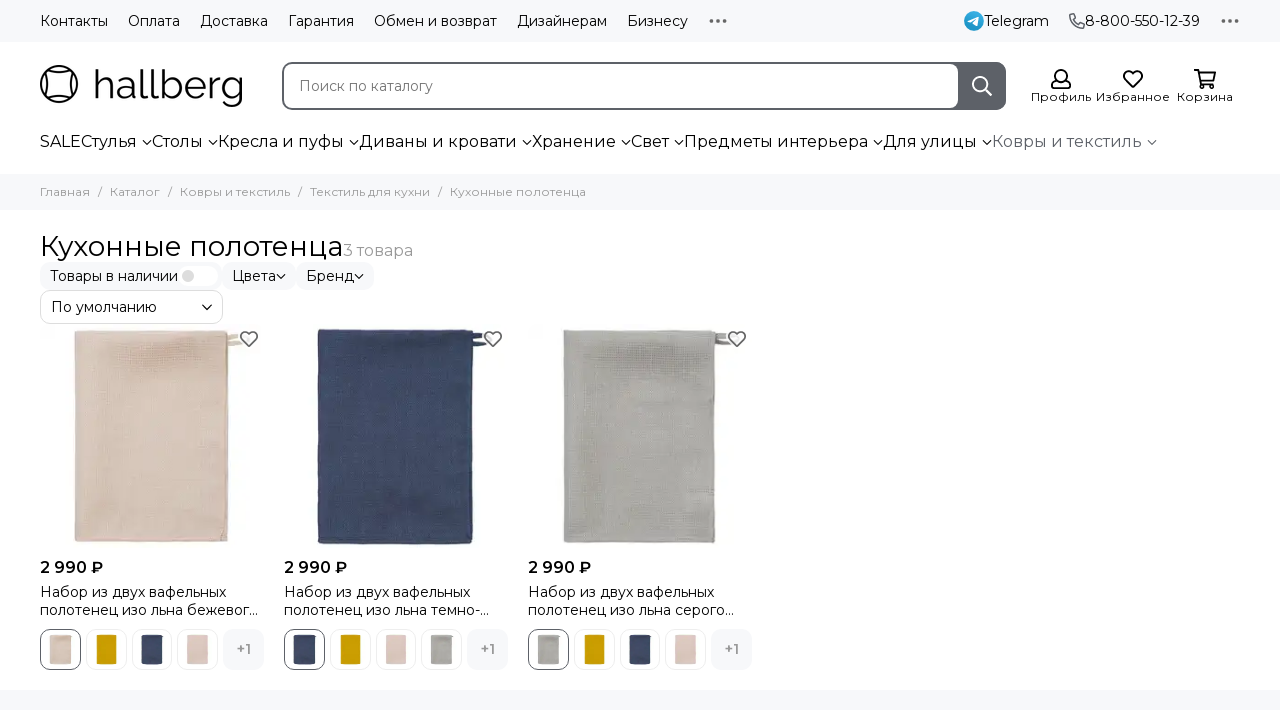

--- FILE ---
content_type: text/html; charset=utf-8
request_url: https://hallberg.ru/collection/kuhonnye-polotentsa
body_size: 46640
content:
<!doctype html>
<html lang="ru"><head><meta data-config="{&quot;collection_products_count&quot;:3}" name="page-config" content="" /><meta data-config="{&quot;money_with_currency_format&quot;:{&quot;delimiter&quot;:&quot; &quot;,&quot;separator&quot;:&quot;.&quot;,&quot;format&quot;:&quot;%n %u&quot;,&quot;unit&quot;:&quot;₽&quot;,&quot;show_price_without_cents&quot;:1},&quot;currency_code&quot;:&quot;RUR&quot;,&quot;currency_iso_code&quot;:&quot;RUB&quot;,&quot;default_currency&quot;:{&quot;title&quot;:&quot;Российский рубль&quot;,&quot;code&quot;:&quot;RUR&quot;,&quot;rate&quot;:1.0,&quot;format_string&quot;:&quot;%n %u&quot;,&quot;unit&quot;:&quot;₽&quot;,&quot;price_separator&quot;:&quot;&quot;,&quot;is_default&quot;:true,&quot;price_delimiter&quot;:&quot;&quot;,&quot;show_price_with_delimiter&quot;:true,&quot;show_price_without_cents&quot;:true},&quot;facebook&quot;:{&quot;pixelActive&quot;:true,&quot;currency_code&quot;:&quot;RUB&quot;,&quot;use_variants&quot;:null},&quot;vk&quot;:{&quot;pixel_active&quot;:false,&quot;price_list_id&quot;:null},&quot;new_ya_metrika&quot;:true,&quot;ecommerce_data_container&quot;:&quot;dataLayer&quot;,&quot;common_js_version&quot;:null,&quot;vue_ui_version&quot;:null,&quot;feedback_captcha_enabled&quot;:null,&quot;account_id&quot;:1030486,&quot;hide_items_out_of_stock&quot;:false,&quot;forbid_order_over_existing&quot;:false,&quot;minimum_items_price&quot;:null,&quot;enable_comparison&quot;:true,&quot;locale&quot;:&quot;ru&quot;,&quot;client_group&quot;:null,&quot;consent_to_personal_data&quot;:{&quot;active&quot;:true,&quot;obligatory&quot;:true,&quot;description&quot;:&quot;\u003cp\u003eОзнакомлен и согласен с условиями \u003ca href=\&quot;/page/oferta\&quot; target=\&quot;blank\&quot;\u003eоферты\u003c/a\u003e.\u003c/p\u003e&quot;},&quot;recaptcha_key&quot;:&quot;6LfXhUEmAAAAAOGNQm5_a2Ach-HWlFKD3Sq7vfFj&quot;,&quot;recaptcha_key_v3&quot;:&quot;6LcZi0EmAAAAAPNov8uGBKSHCvBArp9oO15qAhXa&quot;,&quot;yandex_captcha_key&quot;:&quot;ysc1_ec1ApqrRlTZTXotpTnO8PmXe2ISPHxsd9MO3y0rye822b9d2&quot;,&quot;checkout_float_order_content_block&quot;:true,&quot;available_products_characteristics_ids&quot;:null,&quot;sber_id_app_id&quot;:&quot;5b5a3c11-72e5-4871-8649-4cdbab3ba9a4&quot;,&quot;theme_generation&quot;:2,&quot;quick_checkout_captcha_enabled&quot;:false,&quot;max_order_lines_count&quot;:500,&quot;sber_bnpl_min_amount&quot;:1000,&quot;sber_bnpl_max_amount&quot;:150000,&quot;counter_settings&quot;:{&quot;data_layer_name&quot;:&quot;dataLayer&quot;,&quot;new_counters_setup&quot;:false,&quot;add_to_cart_event&quot;:true,&quot;remove_from_cart_event&quot;:true,&quot;add_to_wishlist_event&quot;:true},&quot;site_setting&quot;:{&quot;show_cart_button&quot;:true,&quot;show_service_button&quot;:false,&quot;show_marketplace_button&quot;:false,&quot;show_quick_checkout_button&quot;:false},&quot;warehouses&quot;:[{&quot;id&quot;:4104340,&quot;title&quot;:&quot;Склад&quot;,&quot;array_index&quot;:0}],&quot;captcha_type&quot;:&quot;google&quot;,&quot;human_readable_urls&quot;:false}" name="shop-config" content="" /><meta name='js-evnvironment' content='production' /><meta name='default-locale' content='ru' /><meta name='insales-redefined-api-methods' content="[]" /><script type="text/javascript" src="https://static.insales-cdn.com/assets/static-versioned/v3.72/static/libs/lodash/4.17.21/lodash.min.js"></script>
<!--InsalesCounter -->
<script type="text/javascript">
(function() {
  if (typeof window.__insalesCounterId !== 'undefined') {
    return;
  }

  try {
    Object.defineProperty(window, '__insalesCounterId', {
      value: 1030486,
      writable: true,
      configurable: true
    });
  } catch (e) {
    console.error('InsalesCounter: Failed to define property, using fallback:', e);
    window.__insalesCounterId = 1030486;
  }

  if (typeof window.__insalesCounterId === 'undefined') {
    console.error('InsalesCounter: Failed to set counter ID');
    return;
  }

  let script = document.createElement('script');
  script.async = true;
  script.src = '/javascripts/insales_counter.js?7';
  let firstScript = document.getElementsByTagName('script')[0];
  firstScript.parentNode.insertBefore(script, firstScript);
})();
</script>
<!-- /InsalesCounter -->
      <script>gtmDataLayer = []; </script>
      <!-- Google Tag Manager -->
      <script>(function(w,d,s,l,i){w[l]=w[l]||[];w[l].push({'gtm.start':
      new Date().getTime(),event:'gtm.js'});var f=d.getElementsByTagName(s)[0],
      j=d.createElement(s),dl=l!='dataLayer'?'&l='+l:'';j.async=true;j.src=
      'https://www.googletagmanager.com/gtm.js?id='+i+dl;f.parentNode.insertBefore(j,f);
      })(window,document,'script','gtmDataLayer','GTM-NWK8S88');
      </script>
      <!-- End Google Tag Manager -->
    <script type="text/javascript">
      (function() {
        var fileref = document.createElement('script');
        fileref.setAttribute("type","text/javascript");
        fileref.setAttribute("src", 'https://pnn.insales-tech.ru/pnn/pnn.js');
        document.getElementsByTagName("head")[0].appendChild(fileref);
      })();
    </script>

    <script type="text/javascript">
      (function() {
        (function(w,c){w[c]=w[c]||function(){(w[c].q=w[c].q||[]).push(arguments)};})(window,'convead');

function ready(fn) {
  if (document.readyState != 'loading'){
    fn();
  } else {
    document.addEventListener('DOMContentLoaded', fn);
  }
}

function ajaxRequest(url, success, fail, complete) {
  success = success || function() {};
  fail = fail || function() {};
  complete = complete || function() {};
  const xhr = new XMLHttpRequest()
  xhr.open('GET', url, true);
  xhr.setRequestHeader('Content-type', 'application/json; charset=utf-8');
  xhr.onreadystatechange = function() {
    if (xhr.readyState == 4) {
      if (xhr.status == 200) {
        var data;
        try {
          data = JSON.parse(xhr.responseText)
        } catch (e) {
          console.warn(e)
        }
        success(data);
        complete(xhr);
      } else {
        fail(xhr);
        complete(xhr);
      }
    }
  }
  xhr.send();
}

ready(function(){
  
  function set_current_cart_info() {
    ConveadCookies.set('convead_cart_info', JSON.stringify({
      count: window.convead_cart_info.items_count, 
      price: window.convead_cart_info.items_price
    }), {path: '/'}); 
  }

  function is_success_order_page() {
    var regex = new RegExp('^/orders/');
    return regex.exec(window.location.pathname) != null;
  }

  function update_cart_legacy(callback) {
    // Update cart
    var json = ConveadCookies.get('convead_cart_info')
    var current_cart_info = (json && JSON.parse(json)) || null;
    var insales_cart_items = [];
    
    ajaxRequest('/cart_items.json', function (cart) {
      if (!cart) return

      for (var order_line of cart.order_lines) {
        insales_cart_items.push({
          product_id: order_line.product_id,
          qnt: order_line.quantity,
          price: order_line.sale_price
        });
      };
      window.convead_cart_info = {
        items_count: cart.items_count,
        items_price: cart.items_price,
        items: insales_cart_items
      };
      if (current_cart_info == null) {
        set_current_cart_info(); 
      } else {
        if ((current_cart_info.count != window.convead_cart_info.items_count) || (current_cart_info.price != window.convead_cart_info.items_price)) {
          set_current_cart_info();
          if (!is_success_order_page()) {
            window.convead('event', 'update_cart', {items: window.convead_cart_info.items});
          }
        }
      }

    }, null, callback);
  }

  function update_cart_common() {
    // Cart update event is fired when subscription is initiated,
    // so just skip it for the first time.
    var skipFirst = true;
    var send_cart = function($data) {
      var items = [];
      for (var k in $data.order_lines) {
        var offer = $data.order_lines[k];
        items.push({
          product_id: offer.product_id,
          qnt: offer.quantity,
          price: offer.sale_price
        });
      }
      window.convead('event', 'update_cart', {items: items});
    }

    if (typeof window.EventBus === 'object') {
      EventBus.subscribe('update_items:insales:cart:light', function ( $data ) {
        if (skipFirst) {
          skipFirst = false;
        } else {
          send_cart($data);
        }
      });
    } else {
      Events('onCart_Update').subscribe(function( $data ) {
        if (skipFirst) {
          skipFirst = false;
        } else {
          send_cart($data);
        }
      });
    }
  }

  function send_view_product() {
    if (typeof(window.convead_product_info) == 'undefined') return;

    window.convead('event', 'view_product', window.convead_product_info);
  }

  function send_link() {
    window.convead('event', 'link', {}, window.ConveadSettings.visitor_info);
  }

  // Initialize Convead settings
  window.ConveadSettings = window.ConveadSettings || {};
  window.ConveadSettings.app_key = '96a22163e4c419b2acaf2b258276e6e2';
  window.ConveadSettings.onload = function() {
    update_cart_common();
    send_view_product();
  }

  // Get current visitor info
  ajaxRequest(
    "/client_account/contacts.json",
    function(data, textStatus) {
      if (data && data.status == 'ok') {
        window.ConveadSettings.visitor_uid = data.client.id;
        if (typeof window.ConveadSettings.visitor_info == 'undefined') window.ConveadSettings.visitor_info = {};
        window.ConveadSettings.visitor_info.first_name = data.client.name;
        window.ConveadSettings.visitor_info.last_name = data.client.surname;
        window.ConveadSettings.visitor_info.email = data.client.email;
        window.ConveadSettings.visitor_info.phone = data.client.phone;
      }
    },
    null,
    function() {
      (function(d){var ts = (+new Date()/86400000|0)*86400;var s = d.createElement('script');s.type = 'text/javascript';s.async = true;s.charset = 'utf-8';s.src = 'https://tracker.convead.io/widgets/'+ts+'/widget-96a22163e4c419b2acaf2b258276e6e2.js';var x = d.getElementsByTagName('script')[0];x.parentNode.insertBefore(s, x);})(document);
    }
  );

});

      })();
    </script>

    <script type="text/javascript">
      (function() {
          (function() { var d=document; var s = d.createElement('script');
  s.type = 'text/javascript'; s.async = true;
  s.src = '//code-eu1.jivosite.com/widget/mDzfqbKCF6'; d.head.appendChild(s); })();

      })();
    </script>

    <script type="text/javascript">
      (function() {
        var fileref = document.createElement('script');
        fileref.setAttribute("type","text/javascript");
        fileref.setAttribute("src", 'https://insales-apps.helixmedia.ru/static/payment.js');
        document.getElementsByTagName("head")[0].appendChild(fileref);
      })();
    </script>

    <script type="text/javascript">
      (function() {
        var fileref = document.createElement('script');
        fileref.setAttribute("type","text/javascript");
        fileref.setAttribute("src", 'https://insales-apps.helixmedia.ru/static/payment.js');
        document.getElementsByTagName("head")[0].appendChild(fileref);
      })();
    </script>

    <script type="text/javascript">
      (function() {
        var fileref = document.createElement('script');
        fileref.setAttribute("type","text/javascript");
        fileref.setAttribute("src", 'https://insales-apps.helixmedia.ru/static/payment.js');
        document.getElementsByTagName("head")[0].appendChild(fileref);
      })();
    </script>

    <script type="text/javascript">
      (function() {
        var fileref = document.createElement('script');
        fileref.setAttribute("type","text/javascript");
        fileref.setAttribute("src", 'https://insales-apps.helixmedia.ru/static/payment.js');
        document.getElementsByTagName("head")[0].appendChild(fileref);
      })();
    </script>

    <script type="text/javascript">
      (function() {
        var fileref = document.createElement('script');
        fileref.setAttribute("type","text/javascript");
        fileref.setAttribute("src", 'https://insales-apps.helixmedia.ru/static/payment.js');
        document.getElementsByTagName("head")[0].appendChild(fileref);
      })();
    </script>

    <script type="text/javascript">
      (function() {
        var fileref = document.createElement('script');
        fileref.setAttribute("type","text/javascript");
        fileref.setAttribute("src", 'https://insales-apps.helixmedia.ru/static/payment.js');
        document.getElementsByTagName("head")[0].appendChild(fileref);
      })();
    </script>

	<meta charset="utf-8">
	<meta http-equiv="X-UA-Compatible" content="IE=edge,chrome=1">
	<meta name="viewport" content="width=device-width, initial-scale=1, maximum-scale=5, user-scalable=no">
	<meta name="theme-color" content="#ffffff">
	<meta name="format-detection" content="telephone=no"><meta name="robots" content="index, follow">
		<title>Кухонные полотенца | Комплекты полотенец для кухни | Купить в Hallberg.ru</title>
		<meta name="description" content="Компания Hallberg предлагает вам выбрать лучшие Кухонные полотенца с быстрой доставкой по всей России и СНГ | Гарантия 12 месяцев | Премиальный ассортимент по комфортным ценам | Скидки для дизайнеров и представителей HoReCa.
"><link rel="canonical" href="https://hallberg.ru/collection/kuhonnye-polotentsa"><link rel="preconnect" href="https://static.insales-cdn.com" crossorigin>
	<link rel="preconnect" href="https://fonts.googleapis.com">
	<link rel="preconnect" href="https://fonts.gstatic.com" crossorigin>
	<link rel="preload" href="https://static.insales-cdn.com/assets/1/6675/6650387/1768295229/theme.css" as="style">
	<link href="https://static.insales-cdn.com/assets/1/6675/6650387/1768295229/theme.css" rel="stylesheet"><link rel="preload" href="https://static.insales-cdn.com/assets/1/6675/6650387/1768295229/theme.collection.css" as="style">
			<link href="https://static.insales-cdn.com/assets/1/6675/6650387/1768295229/theme.collection.css" rel="stylesheet"><link rel="preload" href="https://fonts.googleapis.com/css2?family=Montserrat:wght@400;600&display=swap" as="style">
	<link rel="stylesheet" href="https://fonts.googleapis.com/css2?family=Montserrat:wght@400;600&display=swap" media="print" onload="this.media='all'">
	<noscript>
		<link rel="stylesheet" href="https://fonts.googleapis.com/css2?family=Montserrat:wght@400;600&display=swap">
	</noscript><link rel="preload" as="script" href="https://static.insales-cdn.com/assets/common-js/common.v2.25.28.js">
	<link rel="preload" as="script" href="https://static.insales-cdn.com/assets/1/6675/6650387/1768295229/plugins.js">
	<link rel="preload" as="script" href="https://static.insales-cdn.com/assets/1/6675/6650387/1768295229/theme.js"><meta property="og:title" content="Кухонные полотенца">
		<meta property="og:type" content="website">
		<meta property="og:url" content="https://hallberg.ru/collection/kuhonnye-polotentsa">
		<meta property="og:image" content="/images/no_image_original.jpg">
		<meta property="og:description" content=""><link href="https://static.insales-cdn.com/r/mnMamEUa9W4/rs:fill-down:32:32:1/q:85/plain/files/1/2763/37087947/original/favicon_1.png@png" rel="icon" sizes="32x32" type="image/png"></head><body class="show-preloader"><script>
  setTimeout(() => {
    document.querySelector('body').classList.remove('show-preloader')
    setTimeout(() => {
      document.querySelector('.js-preloader').remove()
    }, 400)
  }, 5000)
  window.addEventListener('load', () => {
    setTimeout(() => {
      document.querySelector('body').classList.remove('show-preloader')
      setTimeout(() => {
        document.querySelector('.js-preloader').remove()
      }, 400)
    }, 100)
  })
</script>
<style>.preloader{display:flex;align-items:center;justify-content:center;background-color:#fff;width:100%;height:100%;left:0;top:0;opacity:0;position:fixed;transition:opacity .2s!important;z-index:9999;pointer-events:none}body.show-preloader{overflow:hidden;min-width:320px;width:100%;height:100vh}body.show-preloader .preloader{opacity:1;visibility:visible;pointer-events:auto}.preloader__spinner{width:60px;height:60px;border:5px solid #f7f8fa;border-bottom-color:#5d6168;border-radius:50%;display:block;box-sizing:border-box;animation:spinPreloader 0.8s linear infinite}@keyframes spinPreloader{0%{transform:rotate(0deg)}100%{transform:rotate(360deg)}}</style>
<div class="preloader js-preloader"><span class="preloader__spinner"></span></div><div data-grid-layout="collection">
			<header data-grid="header"><div class="header"><div class="header-panel">
		<div class="container">
			<div class="row align-items-center"><div class="col">
					<div class="header-panel__pages">
						<div class="cut-list js-cut-list"><div class="cut-list__elem"><a href="/page/contacts" class="header-panel__page">Контакты</a></div><div class="cut-list__elem"><a href="/page/payment" class="header-panel__page">Оплата</a></div><div class="cut-list__elem"><a href="/page/delivery" class="header-panel__page">Доставка</a></div><div class="cut-list__elem"><a href="/page/garantiya" class="header-panel__page">Гарантия</a></div><div class="cut-list__elem"><a href="/page/exchange" class="header-panel__page">Обмен и возврат</a></div><div class="cut-list__elem"><a href="/page/designers" class="header-panel__page">Дизайнерам</a></div><div class="cut-list__elem"><a href="/page/business" class="header-panel__page">Бизнесу</a></div><div class="cut-list__elem"><a href="/page/color-reproduction" class="header-panel__page">Предупреждение о цветопередаче</a></div><div class="cut-list__elem"><a href="/page/bezopasnost" class="header-panel__page">Безопасность</a></div></div>
					</div>
				</div><div class="col-auto">
							<div class="header-panel__messengers"><div class="social">
		<div class="social__items"><a href="tg://resolve?domain=Hallbergru" class="social__item social__item_telegram" rel="noopener noreferrer nofollow" target="_blank" data-social-qr='{"title": "Telegram", "url": "tg://resolve?domain=Hallbergru", "icon": "telegram"}' title="Telegram"><svg xmlns="http://www.w3.org/2000/svg" viewBox="0 0 100 100" class="svg-social" data-social="telegram"><use xlink:href="#svg-social-telegram"></use></svg><span class="social__title">Telegram</span></a></div>
	</div></div>
						</div><div class="col-auto">
						<div class="header-panel__phones"><a href="tel:88005501239"><svg xmlns="http://www.w3.org/2000/svg" viewBox="0 0 512 512" class="svg-icon" data-icon="phone"><use xlink:href="#svg-icon-phone"></use></svg>8-800-550-12-39</a></div>
					</div><div class="col-auto">
					<div class="dropdown dropdown_type_contacts">
						<span class="dropdown__bage"><svg xmlns="http://www.w3.org/2000/svg" viewBox="0 0 512 512" class="svg-icon" data-icon="ellipsis"><use xlink:href="#svg-icon-ellipsis"></use></svg></span>
						<div class="dropdown__popup is-right"><div class="dropdown__item"><div class="contacts"><div class="contacts__item">
      <div class="contacts__icon"><svg xmlns="http://www.w3.org/2000/svg" viewBox="0 0 512 512" class="svg-icon" data-icon="mail"><use xlink:href="#svg-icon-mail"></use></svg></div>
      <div class="contacts__title"><a href="mailto:mail@hallberg.ru">mail@hallberg.ru</a></div>
    </div><div class="contacts__item">
      <div class="contacts__icon"><svg xmlns="http://www.w3.org/2000/svg" viewBox="0 0 384 512" class="svg-icon" data-icon="map-marker"><use xlink:href="#svg-icon-map-marker"></use></svg></div>
      <div class="contacts__title"><p><span>Москва, Иркутская улица, 17с8</span></p></div>
    </div><div class="contacts__item">
      <div class="contacts__icon"><svg xmlns="http://www.w3.org/2000/svg" viewBox="0 0 512 512" class="svg-icon" data-icon="clock"><use xlink:href="#svg-icon-clock"></use></svg></div>
      <div class="contacts__title"><p>По будням с 10 до 19</p></div>
    </div></div></div></div>
					</div>
				</div>
			</div>
		</div>
	</div>
	<div class="header-main js-header-main-sticky">
		<div class="container header-main__container">
			<div class="row align-items-center header-main__row">
				<div class="col-auto header-main__col-menu"><div class="mobile-menu js-mobile-menu">
	<button class="mobile-menu__trigger js-mobile-menu-trigger" data-toolbar-item="mobile-menu" aria-label="Меню"><svg xmlns="http://www.w3.org/2000/svg" viewBox="0 0 448 512" class="svg-icon" data-icon="bars"><use xlink:href="#svg-icon-bars"></use></svg></button>
	<div class="mobile-menu__dropdown">
		<span class="mobile-menu__header">Меню<button class="mobile-menu__close js-mobile-menu-close" aria-label="close"><svg viewBox="0 0 32 32"><path d="M10,10 L22,22 M22,10 L10,22"></path></svg></button></span>
		<div class="mobile-menu__content"><div class="mobile-collections"><div class="mobile-collections__item" data-nav-item="19239170"><a href="/collection/sale">SALE</a></div><div class="mobile-collections__item" data-nav-item="18831053"><a href="/collection/stulya" class="js-mobile-collections-toggle">Стулья<span><svg xmlns="http://www.w3.org/2000/svg" viewBox="0 0 256 512" class="svg-icon" data-icon="chevron-right"><use xlink:href="#svg-icon-chevron-right"></use></svg></span></a>
								<div class="mobile-collections__submenu">
									<div class="mobile-menu__header"><button class="mobile-collections__back js-mobile-collections-toggle" aria-label="back"><svg xmlns="http://www.w3.org/2000/svg" viewBox="0 0 256 512" class="svg-icon" data-icon="chevron-left"><use xlink:href="#svg-icon-chevron-left"></use></svg></button><div class="mobile-menu__header-title">Стулья</div><button class="mobile-menu__close js-mobile-menu-close" aria-label="close"><svg viewBox="0 0 32 32"><path d="M10,10 L22,22 M22,10 L10,22"></path></svg></button></div>
									<div class="mobile-menu__content">
										<div class="mobile-collections__item" data-nav-item="18831053-all"><a href="/collection/stulya">Все товары</a></div><div class="mobile-collections__item" data-nav-item="18968689"><a href="/collection/obedennye-stulya">Обеденные стулья</a></div><div class="mobile-collections__item" data-nav-item="18857018"><a href="/collection/barnye">Барные стулья</a></div><div class="mobile-collections__item" data-nav-item="18857019"><a href="/collection/polubarnye">Полубарные стулья</a></div><div class="mobile-collections__item" data-nav-item="18968694"><a href="/collection/ofisnye-stulya">Офисные стулья</a></div><div class="mobile-collections__item" data-nav-item="19066181"><a href="/collection/myagkie-stulya">Мягкие стулья</a></div><div class="mobile-collections__item" data-nav-item="25565935"><a href="/collection/prozrachnye-stulya">Прозрачные стулья</a></div></div>
								</div></div><div class="mobile-collections__item" data-nav-item="18831062"><a href="/collection/stoly" class="js-mobile-collections-toggle">Столы<span><svg xmlns="http://www.w3.org/2000/svg" viewBox="0 0 256 512" class="svg-icon" data-icon="chevron-right"><use xlink:href="#svg-icon-chevron-right"></use></svg></span></a>
								<div class="mobile-collections__submenu">
									<div class="mobile-menu__header"><button class="mobile-collections__back js-mobile-collections-toggle" aria-label="back"><svg xmlns="http://www.w3.org/2000/svg" viewBox="0 0 256 512" class="svg-icon" data-icon="chevron-left"><use xlink:href="#svg-icon-chevron-left"></use></svg></button><div class="mobile-menu__header-title">Столы</div><button class="mobile-menu__close js-mobile-menu-close" aria-label="close"><svg viewBox="0 0 32 32"><path d="M10,10 L22,22 M22,10 L10,22"></path></svg></button></div>
									<div class="mobile-menu__content">
										<div class="mobile-collections__item" data-nav-item="18831062-all"><a href="/collection/stoly">Все товары</a></div><div class="mobile-collections__item" data-nav-item="19047367"><a href="/collection/obedennye-stoly">Обеденные столы</a></div><div class="mobile-collections__item" data-nav-item="19047018"><a href="/collection/zhurnalnye-stoliki">Журнальные столики</a></div><div class="mobile-collections__item" data-nav-item="19038640"><a href="/collection/pismennye-stoly">Письменные столы</a></div><div class="mobile-collections__item" data-nav-item="19066283"><a href="/collection/raskladnye-stoly">Раздвижные столы</a></div><div class="mobile-collections__item" data-nav-item="19309936"><a href="/collection/barnye-stoly">Барные столы</a></div><div class="mobile-collections__item" data-nav-item="19066264"><a href="/collection/konsoli">Консоли</a></div><div class="mobile-collections__item" data-nav-item="29388435"><a href="/collection/podstolya-i-stoleshnitsy">Подстолья и столешницы</a></div></div>
								</div></div><div class="mobile-collections__item" data-nav-item="18831063"><a href="/collection/kresla" class="js-mobile-collections-toggle">Кресла и пуфы<span><svg xmlns="http://www.w3.org/2000/svg" viewBox="0 0 256 512" class="svg-icon" data-icon="chevron-right"><use xlink:href="#svg-icon-chevron-right"></use></svg></span></a>
								<div class="mobile-collections__submenu">
									<div class="mobile-menu__header"><button class="mobile-collections__back js-mobile-collections-toggle" aria-label="back"><svg xmlns="http://www.w3.org/2000/svg" viewBox="0 0 256 512" class="svg-icon" data-icon="chevron-left"><use xlink:href="#svg-icon-chevron-left"></use></svg></button><div class="mobile-menu__header-title">Кресла и пуфы</div><button class="mobile-menu__close js-mobile-menu-close" aria-label="close"><svg viewBox="0 0 32 32"><path d="M10,10 L22,22 M22,10 L10,22"></path></svg></button></div>
									<div class="mobile-menu__content">
										<div class="mobile-collections__item" data-nav-item="18831063-all"><a href="/collection/kresla">Все товары</a></div><div class="mobile-collections__item" data-nav-item="19066270"><a href="/collection/kresla-dlya-otdyha">Кресла для отдыха</a></div><div class="mobile-collections__item" data-nav-item="18987721"><a href="/collection/pufy-i-banketki">Пуфы и банкетки</a></div><div class="mobile-collections__item" data-nav-item="18987962"><a href="/collection/ofisnye-kresla">Офисные кресла</a></div><div class="mobile-collections__item" data-nav-item="19356823"><a href="/collection/podvesnye">Подвесные кресла</a></div><div class="mobile-collections__item" data-nav-item="19231302"><a href="/collection/kresla-kachalki">Кресла-качалки</a></div></div>
								</div></div><div class="mobile-collections__item" data-nav-item="18913877"><a href="/collection/divany" class="js-mobile-collections-toggle">Диваны и кровати<span><svg xmlns="http://www.w3.org/2000/svg" viewBox="0 0 256 512" class="svg-icon" data-icon="chevron-right"><use xlink:href="#svg-icon-chevron-right"></use></svg></span></a>
								<div class="mobile-collections__submenu">
									<div class="mobile-menu__header"><button class="mobile-collections__back js-mobile-collections-toggle" aria-label="back"><svg xmlns="http://www.w3.org/2000/svg" viewBox="0 0 256 512" class="svg-icon" data-icon="chevron-left"><use xlink:href="#svg-icon-chevron-left"></use></svg></button><div class="mobile-menu__header-title">Диваны и кровати</div><button class="mobile-menu__close js-mobile-menu-close" aria-label="close"><svg viewBox="0 0 32 32"><path d="M10,10 L22,22 M22,10 L10,22"></path></svg></button></div>
									<div class="mobile-menu__content">
										<div class="mobile-collections__item" data-nav-item="18913877-all"><a href="/collection/divany">Все товары</a></div><div class="mobile-collections__item" data-nav-item="30660388"><a href="/collection/vse-divany" class="js-mobile-collections-toggle">Диваны<span><svg xmlns="http://www.w3.org/2000/svg" viewBox="0 0 256 512" class="svg-icon" data-icon="chevron-right"><use xlink:href="#svg-icon-chevron-right"></use></svg></span></a>
													<div class="mobile-collections__submenu">
														<div class="mobile-menu__header"><button class="mobile-collections__back js-mobile-collections-toggle" aria-label="back"><svg xmlns="http://www.w3.org/2000/svg" viewBox="0 0 256 512" class="svg-icon" data-icon="chevron-left"><use xlink:href="#svg-icon-chevron-left"></use></svg></button><div class="mobile-menu__header-title">Диваны</div><button class="mobile-menu__close js-mobile-menu-close" aria-label="close"><svg viewBox="0 0 32 32"><path d="M10,10 L22,22 M22,10 L10,22"></path></svg></button></div>
														<div class="mobile-menu__content">
															<div class="mobile-collections__item" data-nav-item="30660388-all"><a href="/collection/vse-divany">Все товары</a></div><div class="mobile-collections__item" data-nav-item="19066275"><a href="/collection/dvuhmestnye">Двухместные диваны</a></div><div class="mobile-collections__item" data-nav-item="19066276"><a href="/collection/trehmestnye">Трехместные диваны</a></div><div class="mobile-collections__item" data-nav-item="30537911"><a href="/collection/chetyrehmestnye-divany">Четырехместные диваны</a></div><div class="mobile-collections__item" data-nav-item="19066279"><a href="/collection/raskladnye">Раскладные диваны</a></div><div class="mobile-collections__item" data-nav-item="19066281"><a href="/collection/modulnye">Модульные диваны</a></div><div class="mobile-collections__item" data-nav-item="25442975"><a href="/collection/kozhanye-divany">Кожаные диваны</a></div><div class="mobile-collections__item" data-nav-item="19066277"><a href="/collection/uglovye">Угловые диваны</a></div></div>
													</div></div><div class="mobile-collections__item" data-nav-item="20526553"><a href="/collection/krovati">Кровати</a></div><div class="mobile-collections__item" data-nav-item="28773471"><a href="/collection/detskie-krovatki">Детские кроватки</a></div><div class="mobile-collections__item" data-nav-item="24544972"><a href="/collection/matrasy">Матрасы</a></div></div>
								</div></div><div class="mobile-collections__item" data-nav-item="21026838"><a href="/collection/hranenie" class="js-mobile-collections-toggle">Хранение<span><svg xmlns="http://www.w3.org/2000/svg" viewBox="0 0 256 512" class="svg-icon" data-icon="chevron-right"><use xlink:href="#svg-icon-chevron-right"></use></svg></span></a>
								<div class="mobile-collections__submenu">
									<div class="mobile-menu__header"><button class="mobile-collections__back js-mobile-collections-toggle" aria-label="back"><svg xmlns="http://www.w3.org/2000/svg" viewBox="0 0 256 512" class="svg-icon" data-icon="chevron-left"><use xlink:href="#svg-icon-chevron-left"></use></svg></button><div class="mobile-menu__header-title">Хранение</div><button class="mobile-menu__close js-mobile-menu-close" aria-label="close"><svg viewBox="0 0 32 32"><path d="M10,10 L22,22 M22,10 L10,22"></path></svg></button></div>
									<div class="mobile-menu__content">
										<div class="mobile-collections__item" data-nav-item="21026838-all"><a href="/collection/hranenie">Все товары</a></div><div class="mobile-collections__item" data-nav-item="21026899"><a href="/collection/veshalki">Вешалки</a></div><div class="mobile-collections__item" data-nav-item="19068231"><a href="/collection/stellazhi">Стеллажи</a></div><div class="mobile-collections__item" data-nav-item="21026844"><a href="/collection/komody">Комоды</a></div><div class="mobile-collections__item" data-nav-item="24735912"><a href="/collection/prikrovatnye-tumbochki">Прикроватные тумбочки</a></div><div class="mobile-collections__item" data-nav-item="21026855"><a href="/collection/tumby">Тумбы</a></div><div class="mobile-collections__item" data-nav-item="21026853"><a href="/collection/shkafy">Шкафы</a></div><div class="mobile-collections__item" data-nav-item="19561425"><a href="/collection/korziny">Корзины</a></div></div>
								</div></div><div class="mobile-collections__item" data-nav-item="19213327"><a href="/collection/svet" class="js-mobile-collections-toggle">Свет<span><svg xmlns="http://www.w3.org/2000/svg" viewBox="0 0 256 512" class="svg-icon" data-icon="chevron-right"><use xlink:href="#svg-icon-chevron-right"></use></svg></span></a>
								<div class="mobile-collections__submenu">
									<div class="mobile-menu__header"><button class="mobile-collections__back js-mobile-collections-toggle" aria-label="back"><svg xmlns="http://www.w3.org/2000/svg" viewBox="0 0 256 512" class="svg-icon" data-icon="chevron-left"><use xlink:href="#svg-icon-chevron-left"></use></svg></button><div class="mobile-menu__header-title">Свет</div><button class="mobile-menu__close js-mobile-menu-close" aria-label="close"><svg viewBox="0 0 32 32"><path d="M10,10 L22,22 M22,10 L10,22"></path></svg></button></div>
									<div class="mobile-menu__content">
										<div class="mobile-collections__item" data-nav-item="19213327-all"><a href="/collection/svet">Все товары</a></div><div class="mobile-collections__item" data-nav-item="19402091"><a href="/collection/podvesnye-svetilniki">Подвесные светильники</a></div><div class="mobile-collections__item" data-nav-item="19231310"><a href="/collection/nastolnye">Настольные лампы</a></div><div class="mobile-collections__item" data-nav-item="19213329"><a href="/collection/torshery">Торшеры</a></div><div class="mobile-collections__item" data-nav-item="19231314"><a href="/collection/nastennye">Настенные светильники</a></div><div class="mobile-collections__item" data-nav-item="24114317"><a href="/collection/plafony">Плафоны и аксессуары</a></div></div>
								</div></div><div class="mobile-collections__item" data-nav-item="19120670"><a href="/collection/predmety-interyera" class="js-mobile-collections-toggle">Предметы интерьера<span><svg xmlns="http://www.w3.org/2000/svg" viewBox="0 0 256 512" class="svg-icon" data-icon="chevron-right"><use xlink:href="#svg-icon-chevron-right"></use></svg></span></a>
								<div class="mobile-collections__submenu">
									<div class="mobile-menu__header"><button class="mobile-collections__back js-mobile-collections-toggle" aria-label="back"><svg xmlns="http://www.w3.org/2000/svg" viewBox="0 0 256 512" class="svg-icon" data-icon="chevron-left"><use xlink:href="#svg-icon-chevron-left"></use></svg></button><div class="mobile-menu__header-title">Предметы интерьера</div><button class="mobile-menu__close js-mobile-menu-close" aria-label="close"><svg viewBox="0 0 32 32"><path d="M10,10 L22,22 M22,10 L10,22"></path></svg></button></div>
									<div class="mobile-menu__content">
										<div class="mobile-collections__item" data-nav-item="19120670-all"><a href="/collection/predmety-interyera">Все товары</a></div><div class="mobile-collections__item" data-nav-item="19120672"><a href="/collection/vazy">Вазы</a></div><div class="mobile-collections__item" data-nav-item="19358701"><a href="/collection/kartiny-i-postery">Картины и постеры</a></div><div class="mobile-collections__item" data-nav-item="19120867"><a href="/collection/podsvechniki">Подсвечники и свечи</a></div><div class="mobile-collections__item" data-nav-item="19066302"><a href="/collection/zerkala">Зеркала</a></div><div class="mobile-collections__item" data-nav-item="19213900"><a href="/collection/chasy">Часы</a></div><div class="mobile-collections__item" data-nav-item="19561434"><a href="/collection/nastennyy-dekor">Настенный декор</a></div><div class="mobile-collections__item" data-nav-item="19561695"><a href="/collection/kashpo-i-gorshki">Кашпо и горшки</a></div><div class="mobile-collections__item" data-nav-item="26543951"><a href="/collection/figurki-statuetki">Фигурки и статуэтки</a></div><div class="mobile-collections__item" data-nav-item="47793361"><a href="/collection/rasteniya">Растения</a></div></div>
								</div></div><div class="mobile-collections__item" data-nav-item="20631707"><a href="/collection/outdoor" class="js-mobile-collections-toggle">Для улицы<span><svg xmlns="http://www.w3.org/2000/svg" viewBox="0 0 256 512" class="svg-icon" data-icon="chevron-right"><use xlink:href="#svg-icon-chevron-right"></use></svg></span></a>
								<div class="mobile-collections__submenu">
									<div class="mobile-menu__header"><button class="mobile-collections__back js-mobile-collections-toggle" aria-label="back"><svg xmlns="http://www.w3.org/2000/svg" viewBox="0 0 256 512" class="svg-icon" data-icon="chevron-left"><use xlink:href="#svg-icon-chevron-left"></use></svg></button><div class="mobile-menu__header-title">Для улицы</div><button class="mobile-menu__close js-mobile-menu-close" aria-label="close"><svg viewBox="0 0 32 32"><path d="M10,10 L22,22 M22,10 L10,22"></path></svg></button></div>
									<div class="mobile-menu__content">
										<div class="mobile-collections__item" data-nav-item="20631707-all"><a href="/collection/outdoor">Все товары</a></div><div class="mobile-collections__item" data-nav-item="25091649"><a href="/collection/komplekty-ulichnoy-mebeli">Комплекты уличной мебели</a></div><div class="mobile-collections__item" data-nav-item="26252544"><a href="/collection/zonty-ot-solntsa">Зонты профессиональные</a></div><div class="mobile-collections__item" data-nav-item="25094030"><a href="/collection/shezlongi">Шезлонги</a></div><div class="mobile-collections__item" data-nav-item="25096737"><a href="/collection/ulichnye-stulya">Уличные стулья</a></div><div class="mobile-collections__item" data-nav-item="25096643"><a href="/collection/ulichnye-stoly">Уличные столы</a></div><div class="mobile-collections__item" data-nav-item="25096533"><a href="/collection/ulichnye-kresla">Уличные кресла</a></div><div class="mobile-collections__item" data-nav-item="30957176"><a href="/collection/ulichnye-divany">Уличные диваны</a></div></div>
								</div></div><div class="mobile-collections__item" data-nav-item="19431431"><a href="/collection/tekstil" class="js-mobile-collections-toggle">Ковры и текстиль<span><svg xmlns="http://www.w3.org/2000/svg" viewBox="0 0 256 512" class="svg-icon" data-icon="chevron-right"><use xlink:href="#svg-icon-chevron-right"></use></svg></span></a>
								<div class="mobile-collections__submenu">
									<div class="mobile-menu__header"><button class="mobile-collections__back js-mobile-collections-toggle" aria-label="back"><svg xmlns="http://www.w3.org/2000/svg" viewBox="0 0 256 512" class="svg-icon" data-icon="chevron-left"><use xlink:href="#svg-icon-chevron-left"></use></svg></button><div class="mobile-menu__header-title">Ковры и текстиль</div><button class="mobile-menu__close js-mobile-menu-close" aria-label="close"><svg viewBox="0 0 32 32"><path d="M10,10 L22,22 M22,10 L10,22"></path></svg></button></div>
									<div class="mobile-menu__content">
										<div class="mobile-collections__item" data-nav-item="19431431-all"><a href="/collection/tekstil">Все товары</a></div><div class="mobile-collections__item" data-nav-item="19120869"><a href="/collection/kovry">Ковры</a></div><div class="mobile-collections__item" data-nav-item="21025750"><a href="/collection/tekstil-dlya-spalni" class="js-mobile-collections-toggle">Текстиль для спальни<span><svg xmlns="http://www.w3.org/2000/svg" viewBox="0 0 256 512" class="svg-icon" data-icon="chevron-right"><use xlink:href="#svg-icon-chevron-right"></use></svg></span></a>
													<div class="mobile-collections__submenu">
														<div class="mobile-menu__header"><button class="mobile-collections__back js-mobile-collections-toggle" aria-label="back"><svg xmlns="http://www.w3.org/2000/svg" viewBox="0 0 256 512" class="svg-icon" data-icon="chevron-left"><use xlink:href="#svg-icon-chevron-left"></use></svg></button><div class="mobile-menu__header-title">Текстиль для спальни</div><button class="mobile-menu__close js-mobile-menu-close" aria-label="close"><svg viewBox="0 0 32 32"><path d="M10,10 L22,22 M22,10 L10,22"></path></svg></button></div>
														<div class="mobile-menu__content">
															<div class="mobile-collections__item" data-nav-item="21025750-all"><a href="/collection/tekstil-dlya-spalni">Все товары</a></div><div class="mobile-collections__item" data-nav-item="22131805"><a href="/collection/pledy-i-pokryvala">Пледы и покрывала</a></div><div class="mobile-collections__item" data-nav-item="22131809"><a href="/collection/postelnoe-belie">Постельное белье</a></div></div>
													</div></div><div class="mobile-collections__item" data-nav-item="21025753"><a href="/collection/tekstil-dlya-vannoy" class="js-mobile-collections-toggle">Текстиль для ванной<span><svg xmlns="http://www.w3.org/2000/svg" viewBox="0 0 256 512" class="svg-icon" data-icon="chevron-right"><use xlink:href="#svg-icon-chevron-right"></use></svg></span></a>
													<div class="mobile-collections__submenu">
														<div class="mobile-menu__header"><button class="mobile-collections__back js-mobile-collections-toggle" aria-label="back"><svg xmlns="http://www.w3.org/2000/svg" viewBox="0 0 256 512" class="svg-icon" data-icon="chevron-left"><use xlink:href="#svg-icon-chevron-left"></use></svg></button><div class="mobile-menu__header-title">Текстиль для ванной</div><button class="mobile-menu__close js-mobile-menu-close" aria-label="close"><svg viewBox="0 0 32 32"><path d="M10,10 L22,22 M22,10 L10,22"></path></svg></button></div>
														<div class="mobile-menu__content">
															<div class="mobile-collections__item" data-nav-item="21025753-all"><a href="/collection/tekstil-dlya-vannoy">Все товары</a></div><div class="mobile-collections__item" data-nav-item="23926638"><a href="/collection/bannye-polotentsa">Банные полотенца</a></div><div class="mobile-collections__item" data-nav-item="23926641"><a href="/collection/kovriki-dlya-vannoy">Коврики для ванной</a></div><div class="mobile-collections__item" data-nav-item="23926644"><a href="/collection/halaty">Халаты</a></div><div class="mobile-collections__item" data-nav-item="23926647"><a href="/collection/shtory-dlya-vannoy">Шторы для ванной</a></div></div>
													</div></div><div class="mobile-collections__item" data-nav-item="22131802"><a href="/collection/podushki-i-chehly">Подушки и чехлы</a></div></div>
								</div></div></div><div class="mobile-pages"><div class="mobile-pages__item">
							<a href="/page/contacts">Контакты</a>
						</div><div class="mobile-pages__item">
							<a href="/page/payment">Оплата</a>
						</div><div class="mobile-pages__item">
							<a href="/page/delivery">Доставка</a>
						</div><div class="mobile-pages__item">
							<a href="/page/garantiya">Гарантия</a>
						</div><div class="mobile-pages__item">
							<a href="/page/exchange">Обмен и возврат</a>
						</div><div class="mobile-pages__item">
							<a href="/page/designers">Дизайнерам</a>
						</div><div class="mobile-pages__item">
							<a href="/page/business">Бизнесу</a>
						</div><div class="mobile-pages__item">
							<a href="/page/color-reproduction">Предупреждение о цветопередаче</a>
						</div><div class="mobile-pages__item">
							<a href="/page/bezopasnost">Безопасность</a>
						</div></div></div>
	</div>
	<div class="mobile-menu__shade js-mobile-menu-close"></div>
</div></div>
				<div class="col-auto header-main__col-logo"><a href="https://hallberg.ru" class="logo logo_position_header" aria-label="Hallberg.ru - современная мебель и аксессуары для дома и общественных пространств" style="--logo-width: 202px; --logo-height: 42px;"><picture><source type="image/webp" srcset="https://static.insales-cdn.com/r/HbljjGGv-xA/rs:fill-down:202:42:1/q:100/plain/files/1/2762/37087946/original/%D0%A0%D0%B5%D1%81%D1%83%D1%80%D1%81_31.png@webp 1x, https://static.insales-cdn.com/r/wP5Xqf8d9Zk/rs:fill-down:404:84:1/q:100/plain/files/1/2762/37087946/original/%D0%A0%D0%B5%D1%81%D1%83%D1%80%D1%81_31.png@webp 2x">
			<img src="https://static.insales-cdn.com/r/y1K3gmFXHC0/rs:fill-down:202:42:1/q:100/plain/files/1/2762/37087946/original/%D0%A0%D0%B5%D1%81%D1%83%D1%80%D1%81_31.png@png" srcset="https://static.insales-cdn.com/r/y1K3gmFXHC0/rs:fill-down:202:42:1/q:100/plain/files/1/2762/37087946/original/%D0%A0%D0%B5%D1%81%D1%83%D1%80%D1%81_31.png@png 1x, https://static.insales-cdn.com/r/7UdG3QfMaEQ/rs:fill-down:404:84:1/q:100/plain/files/1/2762/37087946/original/%D0%A0%D0%B5%D1%81%D1%83%D1%80%D1%81_31.png@png 2x" alt="Hallberg.ru - современная мебель и аксессуары для дома и общественных пространств" width="202" height="42">
		</picture></a></div>
				<div class="col header-main__col-search">
					<div class="row no-gutters align-items-center">
						<div class="col-auto">
							<div class="hamburger header-toggled-element is-hamburger">
								<button type="button" class="hamburger__trigger js-nav-trigger js-header-toggled-element">
									<span class="hamburger__icon"><svg xmlns="http://www.w3.org/2000/svg" viewBox="0 0 448 512" class="svg-icon" data-icon="bars"><use xlink:href="#svg-icon-bars"></use></svg><svg xmlns="http://www.w3.org/2000/svg" viewBox="0 0 320 512" class="svg-icon" data-icon="times"><use xlink:href="#svg-icon-times"></use></svg></span>
									<span class="hamburger__title">Каталог</span>
								</button>
							</div>
						</div>
						<div class="col"><div class="search">
	<form action="/search" method="get" class="search__form js-search-form" role="search"><input type="search" name="q" class="search__input js-search-input" placeholder="Поиск по каталогу" autocomplete="off" required value="">
		<div class="search__buttons">
			<button type="button" class="search__reset js-search-reset" aria-label="Очистить"><svg xmlns="http://www.w3.org/2000/svg" viewBox="0 0 512 512" class="svg-icon" data-icon="spinner"><use xlink:href="#svg-icon-spinner"></use></svg><svg xmlns="http://www.w3.org/2000/svg" viewBox="0 0 320 512" class="svg-icon" data-icon="times"><use xlink:href="#svg-icon-times"></use></svg></button><button type="button" class="search__voice js-search-voice-trigger" data-placeholder="Говорите&hellip;" aria-label="Голосовой поиск"><svg xmlns="http://www.w3.org/2000/svg" viewBox="0 0 352 512" class="svg-icon" data-icon="microphone"><use xlink:href="#svg-icon-microphone"></use></svg></button><button type="submit" class="search__submit" aria-label="Найти"><svg xmlns="http://www.w3.org/2000/svg" viewBox="0 0 512 512" class="svg-icon" data-icon="search"><use xlink:href="#svg-icon-search"></use></svg></button>
		</div><div class="search__results js-search-results"></div></form>
</div><div class="search__shade"></div>
	<script type="text/template" data-template-id="search-results">
		<a href="<%= data.url %>" class="autocomplete-suggestion-item">
			<span class="autocomplete-suggestion-thumb thumb thumb--product-card">
				<% if (data.image != '/images/no_image_thumb.jpg') { %>
					<img src="<%= data.image %>" width="60" height="60" alt="<%= value %>">
				<% } else { %><span class="system__image-empty"><svg xmlns="http://www.w3.org/2000/svg" viewBox="0 0 576 512" class="svg-icon" data-icon="images"><use xlink:href="#svg-icon-images"></use></svg></span><% } %>
			</span>
			<span>
				<span class="autocomplete-suggestion-title"><%= value %></span>
				<span class="autocomplete-suggestion-prices"><% if (data.price_min != data.price_max) { %>от <% } %><%= Shop.money.format(data.price_min) %></span>
			</span>
		</a>
	</script>
	<script type="text/template" data-template-id="search-empty"><div class="alert-icon "><div class="alert-icon__icon"><svg xmlns="http://www.w3.org/2000/svg" viewBox="0 0 512 512" class="svg-icon" data-icon="search"><use xlink:href="#svg-icon-search"></use></svg></div><div class="alert-icon__text">По вашему запросу ничего не найдено</div></div></script>
	<script type="text/template" data-template-id="search-total">
		<div class="autocomplete-suggestions-total"><button type="submit" class="button button--secondary button--block button--medium">Все результаты</button></div>
	</script></div>
					</div>
				</div>
				<div class="col-auto header-main__col-toolbar"><div class="toolbar js-toolbar is-double">
	<div class="toolbar__items">
		<div class="toolbar__item toolbar-item" data-toolbar-item="search">
			<a href="/search" class="toolbar-item__tool js-toolbar-item-trigger" aria-label="Поиск">
				<span class="toolbar-item__icon"><svg xmlns="http://www.w3.org/2000/svg" viewBox="0 0 512 512" class="svg-icon" data-icon="search"><use xlink:href="#svg-icon-search"></use></svg></span>
			</a>
			<div class="toolbar-item__dropdown">
				<div class="toolbar-item__header">Поиск<button class="toolbar-item__close" data-toolbar-mobile-close><svg viewBox="0 0 32 32"><path d="M10,10 L22,22 M22,10 L10,22"></path></svg></button></div>
				<div class="toolbar-item__content"><div class="search search-mobile">
	<form action="/search" method="get" class="search__form js-search-form" role="search"><input type="search" name="q" id="text-box" class="search__input js-search-input" placeholder="Поиск по каталогу" autocomplete="off" required value="">
		<div class="search__buttons">
			<button type="button" class="search__reset js-search-reset" aria-label="Очистить"><svg xmlns="http://www.w3.org/2000/svg" viewBox="0 0 512 512" class="svg-icon" data-icon="spinner"><use xlink:href="#svg-icon-spinner"></use></svg><svg xmlns="http://www.w3.org/2000/svg" viewBox="0 0 320 512" class="svg-icon" data-icon="times"><use xlink:href="#svg-icon-times"></use></svg></button><button type="button" class="search__voice js-search-voice-trigger" data-placeholder="Говорите&hellip;" aria-label="Голосовой поиск"><svg xmlns="http://www.w3.org/2000/svg" viewBox="0 0 352 512" class="svg-icon" data-icon="microphone"><use xlink:href="#svg-icon-microphone"></use></svg></button><button type="submit" class="search__submit" aria-label="Найти"><svg xmlns="http://www.w3.org/2000/svg" viewBox="0 0 512 512" class="svg-icon" data-icon="search"><use xlink:href="#svg-icon-search"></use></svg></button>
		</div><div class="search__results js-search-results"></div></form>
</div></div>
			</div>
		</div><div class="toolbar__item toolbar-item" data-toolbar-item="contacts">
				<a href="#" class="toolbar-item__tool js-toolbar-item-trigger" aria-label="Контакты">
					<span class="toolbar-item__icon"><svg xmlns="http://www.w3.org/2000/svg" viewBox="0 0 512 512" class="svg-icon" data-icon="contacts"><use xlink:href="#svg-icon-contacts"></use></svg></span>
				</a>
				<div class="toolbar-item__dropdown">
					<div class="toolbar-item__header">Контакты<button class="toolbar-item__close" data-toolbar-mobile-close><svg viewBox="0 0 32 32"><path d="M10,10 L22,22 M22,10 L10,22"></path></svg></button></div>
					<div class="toolbar-item__content"><div class="mobile-contacts"><div class="mobile-contacts__phones"><a href="tel:88005501239" data-title="">8-800-550-12-39</a></div><div class="mobile-contacts__contacts"><div class="contacts"><div class="contacts__item">
      <div class="contacts__icon"><svg xmlns="http://www.w3.org/2000/svg" viewBox="0 0 512 512" class="svg-icon" data-icon="mail"><use xlink:href="#svg-icon-mail"></use></svg></div>
      <div class="contacts__title"><a href="mailto:mail@hallberg.ru">mail@hallberg.ru</a></div>
    </div><div class="contacts__item">
      <div class="contacts__icon"><svg xmlns="http://www.w3.org/2000/svg" viewBox="0 0 384 512" class="svg-icon" data-icon="map-marker"><use xlink:href="#svg-icon-map-marker"></use></svg></div>
      <div class="contacts__title"><p><span>Москва, Иркутская улица, 17с8</span></p></div>
    </div><div class="contacts__item">
      <div class="contacts__icon"><svg xmlns="http://www.w3.org/2000/svg" viewBox="0 0 512 512" class="svg-icon" data-icon="clock"><use xlink:href="#svg-icon-clock"></use></svg></div>
      <div class="contacts__title"><p>По будням с 10 до 19</p></div>
    </div></div></div><div class="social social_type_list">
		<div class="social__items"><a href="tg://resolve?domain=Hallbergru" class="social__item social__item_telegram" rel="noopener noreferrer nofollow" target="_blank" data-social-qr='{"title": "Telegram", "url": "tg://resolve?domain=Hallbergru", "icon": "telegram"}' title="Telegram"><svg xmlns="http://www.w3.org/2000/svg" viewBox="0 0 100 100" class="svg-social" data-social="telegram"><use xlink:href="#svg-social-telegram"></use></svg><span class="social__title">Telegram</span></a></div>
	</div></div></div>
				</div>
			</div><div class="toolbar__item toolbar-item" data-toolbar-item="profile">
				<a href="/client_account/login" class="toolbar-item__tool js-toolbar-item-trigger" aria-label="Профиль">
					<span class="toolbar-item__icon"><svg xmlns="http://www.w3.org/2000/svg" viewBox="0 0 512 512" class="svg-icon" data-icon="user"><use xlink:href="#svg-icon-user"></use></svg></span>
					<span class="toolbar-item__title js-toolbar-profile-title">Профиль</span>
				</a>
				<div class="toolbar-item__dropdown">
					<div class="toolbar-item__header">Профиль<button class="toolbar-item__close" data-toolbar-mobile-close><svg viewBox="0 0 32 32"><path d="M10,10 L22,22 M22,10 L10,22"></path></svg></button></div>
					<div class="toolbar-item__content toolbar-profile js-toolbar-profile"><div class="alert-icon "><div class="alert-icon__icon"><svg xmlns="http://www.w3.org/2000/svg" viewBox="0 0 512 512" class="svg-icon" data-icon="spinner"><use xlink:href="#svg-icon-spinner"></use></svg></div></div></div>
				</div>
			</div><div class="toolbar__item toolbar-item" data-toolbar-item="favorites">
				<a href="/favorites" class="toolbar-item__tool js-toolbar-item-trigger" aria-label="Избранное">
					<span class="toolbar-item__icon"><svg xmlns="http://www.w3.org/2000/svg" viewBox="0 0 512 512" class="svg-icon" data-icon="heart"><use xlink:href="#svg-icon-heart"></use></svg><span class="toolbar-item__badge js-badge-favorites favorites-empty" data-ui-favorites-counter></span>
					</span>
					<span class="toolbar-item__title">Избранное</span>
				</a>
				<div class="toolbar-item__dropdown">
					<div class="toolbar-item__header">
						<span>Избранное <span class="js-toolbar-favorites-header"></span></span><button class="toolbar-item__close" data-toolbar-mobile-close><svg viewBox="0 0 32 32"><path d="M10,10 L22,22 M22,10 L10,22"></path></svg></button></div>
					<div class="toolbar-item__content toolbar-products js-toolbar-favorites"><div class="alert-icon "><div class="alert-icon__icon"><svg xmlns="http://www.w3.org/2000/svg" viewBox="0 0 512 512" class="svg-icon" data-icon="spinner"><use xlink:href="#svg-icon-spinner"></use></svg></div></div></div>
				</div>
			</div><div class="toolbar__item toolbar-item" data-toolbar-item="cart">
			<a href="/cart_items" class="toolbar-item__tool js-toolbar-item-trigger" aria-label="Корзина">
				<span class="toolbar-item__icon"><svg xmlns="http://www.w3.org/2000/svg" viewBox="0 0 576 512" class="svg-icon" data-icon="cart"><use xlink:href="#svg-icon-cart"></use></svg><span class="toolbar-item__badge js-badge-cart cart-empty" data-cart-positions-count></span>
				</span>
				<span class="toolbar-item__title js-toolbar-cart-title">Корзина</span>
			</a>
			<div class="toolbar-item__dropdown">
				<div class="toolbar-item__header">
					<span>Корзина <span class="js-toolbar-cart-header"></span></span><button class="toolbar-item__close" data-toolbar-mobile-close><svg viewBox="0 0 32 32"><path d="M10,10 L22,22 M22,10 L10,22"></path></svg></button></div>
				<div class="toolbar-item__content toolbar-products js-toolbar-cart"><div class="alert-icon "><div class="alert-icon__icon"><svg xmlns="http://www.w3.org/2000/svg" viewBox="0 0 512 512" class="svg-icon" data-icon="spinner"><use xlink:href="#svg-icon-spinner"></use></svg></div></div></div>
			</div>
		</div>
	</div>
	<div class="toolbar__shade" data-toolbar-mobile-close></div>
</div></div>
			</div>
		</div>
	</div>
	<div class="header-mobile__placeholder"></div><div class="header-nav header-nav__inline js-nav-trigger js-header-nav-sticky">
			<div class="container">
				<div class="header-nav__nav"><nav data-nav="inline" data-nav-action="mouseenter" class="is-open is-overflow">
		<ul><li data-nav-item="19239170" data-nav-type="grid">
					<a href="/collection/sale">SALE</a></li><li data-nav-item="18831053" data-nav-type="grid">
					<a href="/collection/stulya">Стулья</a><span data-nav-toggle><svg xmlns="http://www.w3.org/2000/svg" viewBox="0 0 256 512" class="svg-icon" data-icon="chevron-right"><use xlink:href="#svg-icon-chevron-right"></use></svg></span>
						<div data-nav-submenu><ul><li data-nav-item="18968689"><a href="/collection/obedennye-stulya" class="collection-card">
	<div class="collection-card__image thumb thumb--collection-card">
<picture>
	<source type="image/webp" data-srcset="https://static.insales-cdn.com/r/MMM-CfM3foY/rs:fit:300:300:1/q:80/plain/images/collections/1/6077/93640637/large_00010123.jpg@webp 1x, https://static.insales-cdn.com/r/2jkCPcNxrwo/rs:fit:600:600:1/q:80/plain/images/collections/1/6077/93640637/00010123.jpg@webp 2x">
	<img class="lazy" data-src="https://static.insales-cdn.com/r/rVM_S1ua8m4/rs:fit:300:300:1/q:80/plain/images/collections/1/6077/93640637/large_00010123.jpg@jpg" alt="Обеденные стулья" width="300" height="300">
</picture></div>
	<div class="collection-card__data">
		<div class="collection-card__title">Обеденные стулья</div><div class="collection-card__count">1264 товара</div></div>
</a></li><li data-nav-item="18857018"><a href="/collection/barnye" class="collection-card">
	<div class="collection-card__image thumb thumb--collection-card">
<picture>
	<source type="image/webp" data-srcset="https://static.insales-cdn.com/r/0H95BNEuq_0/rs:fit:300:300:1/q:80/plain/images/collections/1/857/96133977/large_barnye_stulya.png@webp 1x, https://static.insales-cdn.com/r/hDYMvKY9xBM/rs:fit:600:600:1/q:80/plain/images/collections/1/857/96133977/barnye_stulya.png@webp 2x">
	<img class="lazy" data-src="https://static.insales-cdn.com/r/jJE-D7ksDsw/rs:fit:300:300:1/q:80/plain/images/collections/1/857/96133977/large_barnye_stulya.png@png" alt="Барные стулья" width="300" height="300">
</picture></div>
	<div class="collection-card__data">
		<div class="collection-card__title">Барные стулья</div><div class="collection-card__count">216 товаров</div></div>
</a></li><li data-nav-item="18857019"><a href="/collection/polubarnye" class="collection-card">
	<div class="collection-card__image thumb thumb--collection-card">
<picture>
	<source type="image/webp" data-srcset="https://static.insales-cdn.com/r/aV9kTshHOm4/rs:fit:300:300:1/q:80/plain/images/collections/1/6085/93640645/large_3405.jpg@webp 1x, https://static.insales-cdn.com/r/o9j50rVCFcU/rs:fit:600:600:1/q:80/plain/images/collections/1/6085/93640645/3405.jpg@webp 2x">
	<img class="lazy" data-src="https://static.insales-cdn.com/r/z6xR7i6Algc/rs:fit:300:300:1/q:80/plain/images/collections/1/6085/93640645/large_3405.jpg@jpg" alt="Полубарные стулья" width="300" height="300">
</picture></div>
	<div class="collection-card__data">
		<div class="collection-card__title">Полубарные стулья</div><div class="collection-card__count">288 товаров</div></div>
</a></li><li data-nav-item="18968694"><a href="/collection/ofisnye-stulya" class="collection-card">
	<div class="collection-card__image thumb thumb--collection-card">
<picture>
	<source type="image/webp" data-srcset="https://static.insales-cdn.com/r/Y4NktoORtjo/rs:fit:300:300:1/q:80/plain/images/collections/1/7286/88669302/large_%D0%A1%D0%BD%D0%B8%D0%BC%D0%BE%D0%BA_%D1%8D%D0%BA%D1%80%D0%B0%D0%BD%D0%B0_2021-08-23_%D0%B2_18.28.08.png@webp 1x, https://static.insales-cdn.com/r/BeIOewLI4oU/rs:fit:600:600:1/q:80/plain/images/collections/1/7286/88669302/%D0%A1%D0%BD%D0%B8%D0%BC%D0%BE%D0%BA_%D1%8D%D0%BA%D1%80%D0%B0%D0%BD%D0%B0_2021-08-23_%D0%B2_18.28.08.png@webp 2x">
	<img class="lazy" data-src="https://static.insales-cdn.com/r/B7gD-5v5YDU/rs:fit:300:300:1/q:80/plain/images/collections/1/7286/88669302/large_%D0%A1%D0%BD%D0%B8%D0%BC%D0%BE%D0%BA_%D1%8D%D0%BA%D1%80%D0%B0%D0%BD%D0%B0_2021-08-23_%D0%B2_18.28.08.png@png" alt="Офисные стулья" width="300" height="300">
</picture></div>
	<div class="collection-card__data">
		<div class="collection-card__title">Офисные стулья</div><div class="collection-card__count">106 товаров</div></div>
</a></li><li data-nav-item="19066181"><a href="/collection/myagkie-stulya" class="collection-card">
	<div class="collection-card__image thumb thumb--collection-card">
<picture>
	<source type="image/webp" data-srcset="https://static.insales-cdn.com/r/WDjhizkL6gk/rs:fit:300:300:1/q:80/plain/images/collections/1/6079/93640639/large_00010101.jpg@webp 1x, https://static.insales-cdn.com/r/6UgobgQUXuc/rs:fit:600:600:1/q:80/plain/images/collections/1/6079/93640639/00010101.jpg@webp 2x">
	<img class="lazy" data-src="https://static.insales-cdn.com/r/v-4V5VwNxj4/rs:fit:300:300:1/q:80/plain/images/collections/1/6079/93640639/large_00010101.jpg@jpg" alt="Мягкие стулья" width="300" height="300">
</picture></div>
	<div class="collection-card__data">
		<div class="collection-card__title">Мягкие стулья</div><div class="collection-card__count">521 товар</div></div>
</a></li><li data-nav-item="25565935"><a href="/collection/prozrachnye-stulya" class="collection-card">
	<div class="collection-card__image thumb thumb--collection-card">
<picture>
	<source type="image/webp" data-srcset="https://static.insales-cdn.com/r/a07C-bNj4kQ/rs:fit:300:300:1/q:80/plain/images/collections/1/6083/93640643/large_5526.jpg@webp 1x, https://static.insales-cdn.com/r/l_WpwKI0_ao/rs:fit:600:600:1/q:80/plain/images/collections/1/6083/93640643/5526.jpg@webp 2x">
	<img class="lazy" data-src="https://static.insales-cdn.com/r/Ppfkfmi2v_w/rs:fit:300:300:1/q:80/plain/images/collections/1/6083/93640643/large_5526.jpg@jpg" alt="Прозрачные стулья" width="300" height="300">
</picture></div>
	<div class="collection-card__data">
		<div class="collection-card__title">Прозрачные стулья</div><div class="collection-card__count">76 товаров</div></div>
</a></li></ul>
						</div></li><li data-nav-item="18831062" data-nav-type="grid">
					<a href="/collection/stoly">Столы</a><span data-nav-toggle><svg xmlns="http://www.w3.org/2000/svg" viewBox="0 0 256 512" class="svg-icon" data-icon="chevron-right"><use xlink:href="#svg-icon-chevron-right"></use></svg></span>
						<div data-nav-submenu><ul><li data-nav-item="19047367"><a href="/collection/obedennye-stoly" class="collection-card">
	<div class="collection-card__image thumb thumb--collection-card">
<picture>
	<source type="image/webp" data-srcset="https://static.insales-cdn.com/r/qT1ZLToekh8/rs:fit:300:300:1/q:80/plain/images/collections/1/6167/93640727/large_Stol-Ben-Hallberg-1.jpg@webp 1x, https://static.insales-cdn.com/r/NDb8B598N9M/rs:fit:600:600:1/q:80/plain/images/collections/1/6167/93640727/Stol-Ben-Hallberg-1.jpg@webp 2x">
	<img class="lazy" data-src="https://static.insales-cdn.com/r/vGeFbTXpYZM/rs:fit:300:300:1/q:80/plain/images/collections/1/6167/93640727/large_Stol-Ben-Hallberg-1.jpg@jpg" alt="Обеденные столы" width="300" height="300">
</picture></div>
	<div class="collection-card__data">
		<div class="collection-card__title">Обеденные столы</div><div class="collection-card__count">567 товаров</div></div>
</a></li><li data-nav-item="19047018"><a href="/collection/zhurnalnye-stoliki" class="collection-card">
	<div class="collection-card__image thumb thumb--collection-card">
<picture>
	<source type="image/webp" data-srcset="https://static.insales-cdn.com/r/t188ErZ_jEc/rs:fit:300:300:1/q:80/plain/images/collections/1/6169/93640729/large_6742.jpg@webp 1x, https://static.insales-cdn.com/r/jlqPxsRrXI4/rs:fit:600:600:1/q:80/plain/images/collections/1/6169/93640729/6742.jpg@webp 2x">
	<img class="lazy" data-src="https://static.insales-cdn.com/r/ldsXx6uQamY/rs:fit:300:300:1/q:80/plain/images/collections/1/6169/93640729/large_6742.jpg@jpg" alt="Журнальные столики" width="300" height="300">
</picture></div>
	<div class="collection-card__data">
		<div class="collection-card__title">Журнальные столики</div><div class="collection-card__count">832 товара</div></div>
</a></li><li data-nav-item="19038640"><a href="/collection/pismennye-stoly" class="collection-card">
	<div class="collection-card__image thumb thumb--collection-card">
<picture>
	<source type="image/webp" data-srcset="https://static.insales-cdn.com/r/2wRma9N7IJw/rs:fit:300:300:1/q:80/plain/images/collections/1/6160/93640720/large_photo__2_.jpg@webp 1x, https://static.insales-cdn.com/r/yoyo-n9RJEs/rs:fit:600:600:1/q:80/plain/images/collections/1/6160/93640720/photo__2_.jpg@webp 2x">
	<img class="lazy" data-src="https://static.insales-cdn.com/r/zyvypsIyxrE/rs:fit:300:300:1/q:80/plain/images/collections/1/6160/93640720/large_photo__2_.jpg@jpg" alt="Письменные столы" width="300" height="300">
</picture></div>
	<div class="collection-card__data">
		<div class="collection-card__title">Письменные столы</div><div class="collection-card__count">84 товара</div></div>
</a></li><li data-nav-item="19066283"><a href="/collection/raskladnye-stoly" class="collection-card">
	<div class="collection-card__image thumb thumb--collection-card">
<picture>
	<source type="image/webp" data-srcset="https://static.insales-cdn.com/r/d3gPFrpRyvk/rs:fit:300:300:1/q:80/plain/images/collections/1/6166/93640726/large_photo__2_.jpg@webp 1x, https://static.insales-cdn.com/r/oDE41Re_DWk/rs:fit:600:600:1/q:80/plain/images/collections/1/6166/93640726/photo__2_.jpg@webp 2x">
	<img class="lazy" data-src="https://static.insales-cdn.com/r/ZQyXsUGSq6I/rs:fit:300:300:1/q:80/plain/images/collections/1/6166/93640726/large_photo__2_.jpg@jpg" alt="Раздвижные столы" width="300" height="300">
</picture></div>
	<div class="collection-card__data">
		<div class="collection-card__title">Раздвижные столы</div><div class="collection-card__count">132 товара</div></div>
</a></li><li data-nav-item="19309936"><a href="/collection/barnye-stoly" class="collection-card">
	<div class="collection-card__image thumb thumb--collection-card">
<picture>
	<source type="image/webp" data-srcset="https://static.insales-cdn.com/r/zzj8mMKIzeg/rs:fit:300:300:1/q:80/plain/images/collections/1/6176/93640736/large_7053.jpg@webp 1x, https://static.insales-cdn.com/r/7XU2LerpkXM/rs:fit:600:600:1/q:80/plain/images/collections/1/6176/93640736/7053.jpg@webp 2x">
	<img class="lazy" data-src="https://static.insales-cdn.com/r/k5mFTOtmmp0/rs:fit:300:300:1/q:80/plain/images/collections/1/6176/93640736/large_7053.jpg@jpg" alt="Барные столы" width="300" height="300">
</picture></div>
	<div class="collection-card__data">
		<div class="collection-card__title">Барные столы</div><div class="collection-card__count">30 товаров</div></div>
</a></li><li data-nav-item="19066264"><a href="/collection/konsoli" class="collection-card">
	<div class="collection-card__image thumb thumb--collection-card">
<picture>
	<source type="image/webp" data-srcset="https://static.insales-cdn.com/r/-2q7r08YQ68/rs:fit:300:300:1/q:80/plain/images/collections/1/6173/93640733/large_MLL-T78_desk.jpg@webp 1x, https://static.insales-cdn.com/r/I3D7CRCr37Y/rs:fit:600:600:1/q:80/plain/images/collections/1/6173/93640733/MLL-T78_desk.jpg@webp 2x">
	<img class="lazy" data-src="https://static.insales-cdn.com/r/Ulf2b64IoOc/rs:fit:300:300:1/q:80/plain/images/collections/1/6173/93640733/large_MLL-T78_desk.jpg@jpg" alt="Консоли" width="300" height="300">
</picture></div>
	<div class="collection-card__data">
		<div class="collection-card__title">Консоли</div><div class="collection-card__count">92 товара</div></div>
</a></li><li data-nav-item="29388435"><a href="/collection/podstolya-i-stoleshnitsy" class="collection-card">
	<div class="collection-card__image thumb thumb--collection-card">
<picture>
	<source type="image/webp" data-srcset="https://static.insales-cdn.com/r/iLPEeDDy8EI/rs:fit:300:300:1/q:80/plain/images/collections/1/841/96133961/large_padsolyia.png@webp 1x, https://static.insales-cdn.com/r/oj1BGlnZ2Po/rs:fit:600:600:1/q:80/plain/images/collections/1/841/96133961/padsolyia.png@webp 2x">
	<img class="lazy" data-src="https://static.insales-cdn.com/r/OFjQrT1Trxk/rs:fit:300:300:1/q:80/plain/images/collections/1/841/96133961/large_padsolyia.png@png" alt="Подстолья и столешницы" width="300" height="300">
</picture></div>
	<div class="collection-card__data">
		<div class="collection-card__title">Подстолья и столешницы</div><div class="collection-card__count">29 товаров</div></div>
</a></li></ul>
						</div></li><li data-nav-item="18831063" data-nav-type="grid">
					<a href="/collection/kresla">Кресла и пуфы</a><span data-nav-toggle><svg xmlns="http://www.w3.org/2000/svg" viewBox="0 0 256 512" class="svg-icon" data-icon="chevron-right"><use xlink:href="#svg-icon-chevron-right"></use></svg></span>
						<div data-nav-submenu><ul><li data-nav-item="19066270"><a href="/collection/kresla-dlya-otdyha" class="collection-card">
	<div class="collection-card__image thumb thumb--collection-card">
<picture>
	<source type="image/webp" data-srcset="https://static.insales-cdn.com/r/us42S4TaerI/rs:fit:300:300:1/q:80/plain/images/collections/1/435/88629683/large_Untitled_11.png@webp 1x, https://static.insales-cdn.com/r/UQFhE_3gGjM/rs:fit:600:600:1/q:80/plain/images/collections/1/435/88629683/Untitled_11.png@webp 2x">
	<img class="lazy" data-src="https://static.insales-cdn.com/r/gSyarr4l8yE/rs:fit:300:300:1/q:80/plain/images/collections/1/435/88629683/large_Untitled_11.png@png" alt="Кресла для отдыха" width="300" height="300">
</picture></div>
	<div class="collection-card__data">
		<div class="collection-card__title">Кресла для отдыха</div><div class="collection-card__count">647 товаров</div></div>
</a></li><li data-nav-item="18987721"><a href="/collection/pufy-i-banketki" class="collection-card">
	<div class="collection-card__image thumb thumb--collection-card">
<picture>
	<source type="image/webp" data-srcset="https://static.insales-cdn.com/r/ldSmDdApff0/rs:fit:300:300:1/q:80/plain/images/collections/1/545/88629793/large_1498.jpg@webp 1x, https://static.insales-cdn.com/r/e4YpN6P0kVI/rs:fit:600:600:1/q:80/plain/images/collections/1/545/88629793/1498.jpg@webp 2x">
	<img class="lazy" data-src="https://static.insales-cdn.com/r/GL6hwTTLJSQ/rs:fit:300:300:1/q:80/plain/images/collections/1/545/88629793/large_1498.jpg@jpg" alt="Пуфы и банкетки" width="300" height="300">
</picture></div>
	<div class="collection-card__data">
		<div class="collection-card__title">Пуфы и банкетки</div><div class="collection-card__count">201 товар</div></div>
</a></li><li data-nav-item="18987962"><a href="/collection/ofisnye-kresla" class="collection-card">
	<div class="collection-card__image thumb thumb--collection-card">
<picture>
	<source type="image/webp" data-srcset="https://static.insales-cdn.com/r/b4SzIloT970/rs:fit:300:300:1/q:80/plain/images/collections/1/7799/90529399/large_6524.jpg@webp 1x, https://static.insales-cdn.com/r/08zRJYSCg38/rs:fit:600:600:1/q:80/plain/images/collections/1/7799/90529399/6524.jpg@webp 2x">
	<img class="lazy" data-src="https://static.insales-cdn.com/r/-EEWSeD8URI/rs:fit:300:300:1/q:80/plain/images/collections/1/7799/90529399/large_6524.jpg@jpg" alt="Офисные кресла" width="300" height="300">
</picture></div>
	<div class="collection-card__data">
		<div class="collection-card__title">Офисные кресла</div><div class="collection-card__count">100 товаров</div></div>
</a></li><li data-nav-item="19356823"><a href="/collection/podvesnye" class="collection-card">
	<div class="collection-card__image thumb thumb--collection-card">
<picture>
	<source type="image/webp" data-srcset="https://static.insales-cdn.com/r/BSntrx08oZg/rs:fit:300:300:1/q:80/plain/images/collections/1/449/88629697/large_Untitled_15.png@webp 1x, https://static.insales-cdn.com/r/jT6u0aVdry8/rs:fit:600:600:1/q:80/plain/images/collections/1/449/88629697/Untitled_15.png@webp 2x">
	<img class="lazy" data-src="https://static.insales-cdn.com/r/KecBGCx0y9s/rs:fit:300:300:1/q:80/plain/images/collections/1/449/88629697/large_Untitled_15.png@png" alt="Подвесные кресла" width="300" height="300">
</picture></div>
	<div class="collection-card__data">
		<div class="collection-card__title">Подвесные кресла</div><div class="collection-card__count">12 товаров</div></div>
</a></li><li data-nav-item="19231302"><a href="/collection/kresla-kachalki" class="collection-card">
	<div class="collection-card__image thumb thumb--collection-card">
<picture>
	<source type="image/webp" data-srcset="https://static.insales-cdn.com/r/31JdWWKG03o/rs:fit:300:300:1/q:80/plain/images/collections/1/450/88629698/large_Untitled_14.png@webp 1x, https://static.insales-cdn.com/r/9__GHdgS4OI/rs:fit:600:600:1/q:80/plain/images/collections/1/450/88629698/Untitled_14.png@webp 2x">
	<img class="lazy" data-src="https://static.insales-cdn.com/r/myQnaxkxERU/rs:fit:300:300:1/q:80/plain/images/collections/1/450/88629698/large_Untitled_14.png@png" alt="Кресла-качалки" width="300" height="300">
</picture></div>
	<div class="collection-card__data">
		<div class="collection-card__title">Кресла-качалки</div><div class="collection-card__count">28 товаров</div></div>
</a></li></ul>
						</div></li><li data-nav-item="18913877" data-nav-type="grid">
					<a href="/collection/divany">Диваны и кровати</a><span data-nav-toggle><svg xmlns="http://www.w3.org/2000/svg" viewBox="0 0 256 512" class="svg-icon" data-icon="chevron-right"><use xlink:href="#svg-icon-chevron-right"></use></svg></span>
						<div data-nav-submenu><ul><li data-nav-item="30660388"><a href="/collection/vse-divany" class="collection-card">
	<div class="collection-card__image thumb thumb--collection-card">
<picture>
	<source type="image/webp" data-srcset="https://static.insales-cdn.com/r/UKV4W5fWOxY/rs:fit:300:300:1/q:80/plain/images/collections/1/6806/93649558/large_5a7d21bd84a9497781edf1436ad66aa8.jpg@webp 1x, https://static.insales-cdn.com/r/7S7YahJFM_k/rs:fit:600:600:1/q:80/plain/images/collections/1/6806/93649558/5a7d21bd84a9497781edf1436ad66aa8.jpg@webp 2x">
	<img class="lazy" data-src="https://static.insales-cdn.com/r/dg7mU3ONDKQ/rs:fit:300:300:1/q:80/plain/images/collections/1/6806/93649558/large_5a7d21bd84a9497781edf1436ad66aa8.jpg@jpg" alt="Диваны" width="300" height="300">
</picture></div>
	<div class="collection-card__data">
		<div class="collection-card__title">Диваны</div><div class="collection-card__count">367 товаров</div></div>
</a></li><li data-nav-item="20526553"><a href="/collection/krovati" class="collection-card">
	<div class="collection-card__image thumb thumb--collection-card">
<picture>
	<source type="image/webp" data-srcset="https://static.insales-cdn.com/r/5iti2wFWrNE/rs:fit:300:300:1/q:80/plain/images/collections/1/4413/88928573/large_4178.jpg@webp 1x, https://static.insales-cdn.com/r/FCca59Fg1p4/rs:fit:600:600:1/q:80/plain/images/collections/1/4413/88928573/4178.jpg@webp 2x">
	<img class="lazy" data-src="https://static.insales-cdn.com/r/JR5DfQ3RWbA/rs:fit:300:300:1/q:80/plain/images/collections/1/4413/88928573/large_4178.jpg@jpg" alt="Кровати" width="300" height="300">
</picture></div>
	<div class="collection-card__data">
		<div class="collection-card__title">Кровати</div><div class="collection-card__count">126 товаров</div></div>
</a></li><li data-nav-item="28773471"><a href="/collection/detskie-krovatki" class="collection-card">
	<div class="collection-card__image thumb thumb--collection-card">
<picture>
	<source type="image/webp" data-srcset="https://static.insales-cdn.com/r/8Hxt7zH3NHw/rs:fit:300:300:1/q:80/plain/images/collections/1/6808/93649560/large_cf6803d21ebf48d29f4f58cb127004b3.jpg@webp 1x, https://static.insales-cdn.com/r/0GGP73mlP0Y/rs:fit:600:600:1/q:80/plain/images/collections/1/6808/93649560/cf6803d21ebf48d29f4f58cb127004b3.jpg@webp 2x">
	<img class="lazy" data-src="https://static.insales-cdn.com/r/1kEIx0q9PQw/rs:fit:300:300:1/q:80/plain/images/collections/1/6808/93649560/large_cf6803d21ebf48d29f4f58cb127004b3.jpg@jpg" alt="Детские кроватки" width="300" height="300">
</picture></div>
	<div class="collection-card__data">
		<div class="collection-card__title">Детские кроватки</div><div class="collection-card__count">108 товаров</div></div>
</a></li><li data-nav-item="24544972"><a href="/collection/matrasy" class="collection-card">
	<div class="collection-card__image thumb thumb--collection-card">
<picture>
	<source type="image/webp" data-srcset="https://static.insales-cdn.com/r/Hpfk7Pin7MI/rs:fit:300:300:1/q:80/plain/images/collections/1/6809/93649561/large_%D0%A1%D0%BD%D0%B8%D0%BC%D0%BE%D0%BA_%D1%8D%D0%BA%D1%80%D0%B0%D0%BD%D0%B0_2024-12-23_%D0%B2_12.13.12.png@webp 1x, https://static.insales-cdn.com/r/wWi51XP2GF4/rs:fit:600:600:1/q:80/plain/images/collections/1/6809/93649561/%D0%A1%D0%BD%D0%B8%D0%BC%D0%BE%D0%BA_%D1%8D%D0%BA%D1%80%D0%B0%D0%BD%D0%B0_2024-12-23_%D0%B2_12.13.12.png@webp 2x">
	<img class="lazy" data-src="https://static.insales-cdn.com/r/k9JVxlHZXa4/rs:fit:300:300:1/q:80/plain/images/collections/1/6809/93649561/large_%D0%A1%D0%BD%D0%B8%D0%BC%D0%BE%D0%BA_%D1%8D%D0%BA%D1%80%D0%B0%D0%BD%D0%B0_2024-12-23_%D0%B2_12.13.12.png@png" alt="Матрасы" width="300" height="300">
</picture></div>
	<div class="collection-card__data">
		<div class="collection-card__title">Матрасы</div><div class="collection-card__count">24 товара</div></div>
</a></li></ul>
						</div></li><li data-nav-item="21026838" data-nav-type="grid">
					<a href="/collection/hranenie">Хранение</a><span data-nav-toggle><svg xmlns="http://www.w3.org/2000/svg" viewBox="0 0 256 512" class="svg-icon" data-icon="chevron-right"><use xlink:href="#svg-icon-chevron-right"></use></svg></span>
						<div data-nav-submenu><ul><li data-nav-item="21026899"><a href="/collection/veshalki" class="collection-card">
	<div class="collection-card__image thumb thumb--collection-card">
<picture>
	<source type="image/webp" data-srcset="https://static.insales-cdn.com/r/gZ5C26wPCik/rs:fit:300:300:1/q:80/plain/images/collections/1/1933/93644685/large_3447.jpg@webp 1x, https://static.insales-cdn.com/r/SG7nyOmM8bE/rs:fit:600:600:1/q:80/plain/images/collections/1/1933/93644685/3447.jpg@webp 2x">
	<img class="lazy" data-src="https://static.insales-cdn.com/r/OIprtyHEXUE/rs:fit:300:300:1/q:80/plain/images/collections/1/1933/93644685/large_3447.jpg@jpg" alt="Вешалки" width="300" height="300">
</picture></div>
	<div class="collection-card__data">
		<div class="collection-card__title">Вешалки</div><div class="collection-card__count">114 товаров</div></div>
</a></li><li data-nav-item="19068231"><a href="/collection/stellazhi" class="collection-card">
	<div class="collection-card__image thumb thumb--collection-card">
<picture>
	<source type="image/webp" data-srcset="https://static.insales-cdn.com/r/FyNH8ppLjPg/rs:fit:300:300:1/q:80/plain/images/collections/1/548/88629796/large_Untitled_25.jpg@webp 1x, https://static.insales-cdn.com/r/Ui4DN5T6hpE/rs:fit:600:600:1/q:80/plain/images/collections/1/548/88629796/Untitled_25.jpg@webp 2x">
	<img class="lazy" data-src="https://static.insales-cdn.com/r/5gg4d7JgRaM/rs:fit:300:300:1/q:80/plain/images/collections/1/548/88629796/large_Untitled_25.jpg@jpg" alt="Стеллажи" width="300" height="300">
</picture></div>
	<div class="collection-card__data">
		<div class="collection-card__title">Стеллажи</div><div class="collection-card__count">102 товара</div></div>
</a></li><li data-nav-item="21026844"><a href="/collection/komody" class="collection-card">
	<div class="collection-card__image thumb thumb--collection-card">
<picture>
	<source type="image/webp" data-srcset="https://static.insales-cdn.com/r/t7JcGKQ7DpI/rs:fit:300:300:1/q:80/plain/images/collections/1/6794/93649546/large_%D0%A1%D0%BD%D0%B8%D0%BC%D0%BE%D0%BA_%D1%8D%D0%BA%D1%80%D0%B0%D0%BD%D0%B0_2024-12-23_%D0%B2_11.49.36.png@webp 1x, https://static.insales-cdn.com/r/85eda5Y-Cls/rs:fit:600:600:1/q:80/plain/images/collections/1/6794/93649546/%D0%A1%D0%BD%D0%B8%D0%BC%D0%BE%D0%BA_%D1%8D%D0%BA%D1%80%D0%B0%D0%BD%D0%B0_2024-12-23_%D0%B2_11.49.36.png@webp 2x">
	<img class="lazy" data-src="https://static.insales-cdn.com/r/Zl6n4qfnpVM/rs:fit:300:300:1/q:80/plain/images/collections/1/6794/93649546/large_%D0%A1%D0%BD%D0%B8%D0%BC%D0%BE%D0%BA_%D1%8D%D0%BA%D1%80%D0%B0%D0%BD%D0%B0_2024-12-23_%D0%B2_11.49.36.png@png" alt="Комоды" width="300" height="300">
</picture></div>
	<div class="collection-card__data">
		<div class="collection-card__title">Комоды</div><div class="collection-card__count">236 товаров</div></div>
</a></li><li data-nav-item="24735912"><a href="/collection/prikrovatnye-tumbochki" class="collection-card">
	<div class="collection-card__image thumb thumb--collection-card">
<picture>
	<source type="image/webp" data-srcset="https://static.insales-cdn.com/r/_J7QVMyW8z0/rs:fit:300:300:1/q:80/plain/images/collections/1/1932/93644684/large_5497.jpg@webp 1x, https://static.insales-cdn.com/r/9vu_xhn6ZrY/rs:fit:600:600:1/q:80/plain/images/collections/1/1932/93644684/5497.jpg@webp 2x">
	<img class="lazy" data-src="https://static.insales-cdn.com/r/DRW_Ui4f8y4/rs:fit:300:300:1/q:80/plain/images/collections/1/1932/93644684/large_5497.jpg@jpg" alt="Прикроватные тумбочки" width="300" height="300">
</picture></div>
	<div class="collection-card__data">
		<div class="collection-card__title">Прикроватные тумбочки</div><div class="collection-card__count">203 товара</div></div>
</a></li><li data-nav-item="21026855"><a href="/collection/tumby" class="collection-card">
	<div class="collection-card__image thumb thumb--collection-card">
<picture>
	<source type="image/webp" data-srcset="https://static.insales-cdn.com/r/gPp2FqGI_EQ/rs:fit:300:300:1/q:80/plain/images/collections/1/6795/93649547/large_%D0%A1%D0%BD%D0%B8%D0%BC%D0%BE%D0%BA_%D1%8D%D0%BA%D1%80%D0%B0%D0%BD%D0%B0_2024-12-23_%D0%B2_11.51.24.png@webp 1x, https://static.insales-cdn.com/r/zt-whHHBspI/rs:fit:600:600:1/q:80/plain/images/collections/1/6795/93649547/%D0%A1%D0%BD%D0%B8%D0%BC%D0%BE%D0%BA_%D1%8D%D0%BA%D1%80%D0%B0%D0%BD%D0%B0_2024-12-23_%D0%B2_11.51.24.png@webp 2x">
	<img class="lazy" data-src="https://static.insales-cdn.com/r/s5MHGDhvPgI/rs:fit:300:300:1/q:80/plain/images/collections/1/6795/93649547/large_%D0%A1%D0%BD%D0%B8%D0%BC%D0%BE%D0%BA_%D1%8D%D0%BA%D1%80%D0%B0%D0%BD%D0%B0_2024-12-23_%D0%B2_11.51.24.png@png" alt="Тумбы" width="300" height="300">
</picture></div>
	<div class="collection-card__data">
		<div class="collection-card__title">Тумбы</div><div class="collection-card__count">147 товаров</div></div>
</a></li><li data-nav-item="21026853"><a href="/collection/shkafy" class="collection-card">
	<div class="collection-card__image thumb thumb--collection-card">
<picture>
	<source type="image/webp" data-srcset="https://static.insales-cdn.com/r/uC4LNm-tuE4/rs:fit:300:300:1/q:80/plain/images/collections/1/6797/93649549/large_%D0%A1%D0%BD%D0%B8%D0%BC%D0%BE%D0%BA_%D1%8D%D0%BA%D1%80%D0%B0%D0%BD%D0%B0_2024-12-23_%D0%B2_11.54.22.png@webp 1x, https://static.insales-cdn.com/r/tz4C6GXiSmU/rs:fit:600:600:1/q:80/plain/images/collections/1/6797/93649549/%D0%A1%D0%BD%D0%B8%D0%BC%D0%BE%D0%BA_%D1%8D%D0%BA%D1%80%D0%B0%D0%BD%D0%B0_2024-12-23_%D0%B2_11.54.22.png@webp 2x">
	<img class="lazy" data-src="https://static.insales-cdn.com/r/jIphPz-j9l8/rs:fit:300:300:1/q:80/plain/images/collections/1/6797/93649549/large_%D0%A1%D0%BD%D0%B8%D0%BC%D0%BE%D0%BA_%D1%8D%D0%BA%D1%80%D0%B0%D0%BD%D0%B0_2024-12-23_%D0%B2_11.54.22.png@png" alt="Шкафы" width="300" height="300">
</picture></div>
	<div class="collection-card__data">
		<div class="collection-card__title">Шкафы</div><div class="collection-card__count">130 товаров</div></div>
</a></li><li data-nav-item="19561425"><a href="/collection/korziny" class="collection-card">
	<div class="collection-card__image thumb thumb--collection-card">
<picture>
	<source type="image/webp" data-srcset="https://static.insales-cdn.com/r/gHkErC8mB0k/rs:fit:300:300:1/q:80/plain/images/collections/1/6799/93649551/large_049c88242ef505d6a3c61b70392d7fac.jpg@webp 1x, https://static.insales-cdn.com/r/1ls8IncDw0E/rs:fit:600:600:1/q:80/plain/images/collections/1/6799/93649551/049c88242ef505d6a3c61b70392d7fac.jpg@webp 2x">
	<img class="lazy" data-src="https://static.insales-cdn.com/r/yj8ZnRzwU_g/rs:fit:300:300:1/q:80/plain/images/collections/1/6799/93649551/large_049c88242ef505d6a3c61b70392d7fac.jpg@jpg" alt="Корзины" width="300" height="300">
</picture></div>
	<div class="collection-card__data">
		<div class="collection-card__title">Корзины</div><div class="collection-card__count">35 товаров</div></div>
</a></li></ul>
						</div></li><li data-nav-item="19213327" data-nav-type="grid">
					<a href="/collection/svet">Свет</a><span data-nav-toggle><svg xmlns="http://www.w3.org/2000/svg" viewBox="0 0 256 512" class="svg-icon" data-icon="chevron-right"><use xlink:href="#svg-icon-chevron-right"></use></svg></span>
						<div data-nav-submenu><ul><li data-nav-item="19402091"><a href="/collection/podvesnye-svetilniki" class="collection-card">
	<div class="collection-card__image thumb thumb--collection-card">
<picture>
	<source type="image/webp" data-srcset="https://static.insales-cdn.com/r/Plb1Q0IZ-tc/rs:fit:300:300:1/q:80/plain/images/collections/1/6028/88733580/large_%D0%A1%D0%BD%D0%B8%D0%BC%D0%BE%D0%BA_%D1%8D%D0%BA%D1%80%D0%B0%D0%BD%D0%B0_2021-10-01_%D0%B2_15.09.55.png@webp 1x, https://static.insales-cdn.com/r/7hI-wjBVtb4/rs:fit:600:600:1/q:80/plain/images/collections/1/6028/88733580/%D0%A1%D0%BD%D0%B8%D0%BC%D0%BE%D0%BA_%D1%8D%D0%BA%D1%80%D0%B0%D0%BD%D0%B0_2021-10-01_%D0%B2_15.09.55.png@webp 2x">
	<img class="lazy" data-src="https://static.insales-cdn.com/r/AKK5CylLF-Q/rs:fit:300:300:1/q:80/plain/images/collections/1/6028/88733580/large_%D0%A1%D0%BD%D0%B8%D0%BC%D0%BE%D0%BA_%D1%8D%D0%BA%D1%80%D0%B0%D0%BD%D0%B0_2021-10-01_%D0%B2_15.09.55.png@png" alt="Подвесные светильники" width="300" height="300">
</picture></div>
	<div class="collection-card__data">
		<div class="collection-card__title">Подвесные светильники</div><div class="collection-card__count">201 товар</div></div>
</a></li><li data-nav-item="19231310"><a href="/collection/nastolnye" class="collection-card">
	<div class="collection-card__image thumb thumb--collection-card">
<picture>
	<source type="image/webp" data-srcset="https://static.insales-cdn.com/r/J7AdZiNLkeA/rs:fit:300:300:1/q:80/plain/images/collections/1/6061/90847149/large_%D0%9D%D0%B0%D1%81%D1%82%D0%BE%D0%BB%D1%8C%D0%BD%D1%8B%D0%B5_%D0%BB%D0%B0%D0%BC%D0%BF%D1%8B.jpg@webp 1x, https://static.insales-cdn.com/r/6Lymxoy5Tyk/rs:fit:600:600:1/q:80/plain/images/collections/1/6061/90847149/%D0%9D%D0%B0%D1%81%D1%82%D0%BE%D0%BB%D1%8C%D0%BD%D1%8B%D0%B5_%D0%BB%D0%B0%D0%BC%D0%BF%D1%8B.jpg@webp 2x">
	<img class="lazy" data-src="https://static.insales-cdn.com/r/VOVEUVQ7bUc/rs:fit:300:300:1/q:80/plain/images/collections/1/6061/90847149/large_%D0%9D%D0%B0%D1%81%D1%82%D0%BE%D0%BB%D1%8C%D0%BD%D1%8B%D0%B5_%D0%BB%D0%B0%D0%BC%D0%BF%D1%8B.jpg@jpg" alt="Настольные лампы" width="300" height="300">
</picture></div>
	<div class="collection-card__data">
		<div class="collection-card__title">Настольные лампы</div><div class="collection-card__count">152 товара</div></div>
</a></li><li data-nav-item="19213329"><a href="/collection/torshery" class="collection-card">
	<div class="collection-card__image thumb thumb--collection-card">
<picture>
	<source type="image/webp" data-srcset="https://static.insales-cdn.com/r/cwh9FgdyyLE/rs:fit:300:300:1/q:80/plain/images/collections/1/6150/93640710/large_c75c6e3d0a064c01af5d56e36c17cd02.jpg@webp 1x, https://static.insales-cdn.com/r/aXaKG5r6JkM/rs:fit:600:600:1/q:80/plain/images/collections/1/6150/93640710/c75c6e3d0a064c01af5d56e36c17cd02.jpg@webp 2x">
	<img class="lazy" data-src="https://static.insales-cdn.com/r/9lbm22t7KYc/rs:fit:300:300:1/q:80/plain/images/collections/1/6150/93640710/large_c75c6e3d0a064c01af5d56e36c17cd02.jpg@jpg" alt="Торшеры" width="300" height="300">
</picture></div>
	<div class="collection-card__data">
		<div class="collection-card__title">Торшеры</div><div class="collection-card__count">96 товаров</div></div>
</a></li><li data-nav-item="19231314"><a href="/collection/nastennye" class="collection-card">
	<div class="collection-card__image thumb thumb--collection-card">
<picture>
	<source type="image/webp" data-srcset="https://static.insales-cdn.com/r/lchhWxiW1lk/rs:fit:300:300:1/q:80/plain/images/collections/1/6152/93640712/large_b620bddadae747368e430a4023cf548b.jpg@webp 1x, https://static.insales-cdn.com/r/htPUjPoeqqs/rs:fit:600:600:1/q:80/plain/images/collections/1/6152/93640712/b620bddadae747368e430a4023cf548b.jpg@webp 2x">
	<img class="lazy" data-src="https://static.insales-cdn.com/r/sB_uXEzUgNo/rs:fit:300:300:1/q:80/plain/images/collections/1/6152/93640712/large_b620bddadae747368e430a4023cf548b.jpg@jpg" alt="Настенные светильники" width="300" height="300">
</picture></div>
	<div class="collection-card__data">
		<div class="collection-card__title">Настенные светильники</div><div class="collection-card__count">124 товара</div></div>
</a></li><li data-nav-item="24114317"><a href="/collection/plafony" class="collection-card">
	<div class="collection-card__image thumb thumb--collection-card">
<picture>
	<source type="image/webp" data-srcset="https://static.insales-cdn.com/r/EvUBxRLgkoQ/rs:fit:300:300:1/q:80/plain/images/collections/1/6151/93640711/large_59da1d85_f88a_11e4_8c51_14dae9968622_619302bb_b239_11eb_a2ce_00c026aa5e9d.jpg@webp 1x, https://static.insales-cdn.com/r/iSKKlfXRZM4/rs:fit:600:600:1/q:80/plain/images/collections/1/6151/93640711/59da1d85_f88a_11e4_8c51_14dae9968622_619302bb_b239_11eb_a2ce_00c026aa5e9d.jpg@webp 2x">
	<img class="lazy" data-src="https://static.insales-cdn.com/r/4Tu2NrYH3gg/rs:fit:300:300:1/q:80/plain/images/collections/1/6151/93640711/large_59da1d85_f88a_11e4_8c51_14dae9968622_619302bb_b239_11eb_a2ce_00c026aa5e9d.jpg@jpg" alt="Плафоны и аксессуары" width="300" height="300">
</picture></div>
	<div class="collection-card__data">
		<div class="collection-card__title">Плафоны и аксессуары</div><div class="collection-card__count">1 товар</div></div>
</a></li></ul>
						</div></li><li data-nav-item="19120670" data-nav-type="grid">
					<a href="/collection/predmety-interyera">Предметы интерьера</a><span data-nav-toggle><svg xmlns="http://www.w3.org/2000/svg" viewBox="0 0 256 512" class="svg-icon" data-icon="chevron-right"><use xlink:href="#svg-icon-chevron-right"></use></svg></span>
						<div data-nav-submenu><ul><li data-nav-item="19120672"><a href="/collection/vazy" class="collection-card">
	<div class="collection-card__image thumb thumb--collection-card">
<picture>
	<source type="image/webp" data-srcset="https://static.insales-cdn.com/r/Oq7NojEPBak/rs:fit:300:300:1/q:80/plain/images/collections/1/516/88629764/large_Untitled_19.jpg@webp 1x, https://static.insales-cdn.com/r/77LccVmsEKw/rs:fit:600:600:1/q:80/plain/images/collections/1/516/88629764/Untitled_19.jpg@webp 2x">
	<img class="lazy" data-src="https://static.insales-cdn.com/r/ecDFcMbD33Y/rs:fit:300:300:1/q:80/plain/images/collections/1/516/88629764/large_Untitled_19.jpg@jpg" alt="Вазы" width="300" height="300">
</picture></div>
	<div class="collection-card__data">
		<div class="collection-card__title">Вазы</div><div class="collection-card__count">242 товара</div></div>
</a></li><li data-nav-item="19358701"><a href="/collection/kartiny-i-postery" class="collection-card">
	<div class="collection-card__image thumb thumb--collection-card">
<picture>
	<source type="image/webp" data-srcset="https://static.insales-cdn.com/r/ICOr-_zBgg8/rs:fit:300:300:1/q:80/plain/images/collections/1/6554/88922522/large_%D0%A1%D0%BD%D0%B8%D0%BC%D0%BE%D0%BA_%D1%8D%D0%BA%D1%80%D0%B0%D0%BD%D0%B0_2022-01-25_%D0%B2_19.57.51.png@webp 1x, https://static.insales-cdn.com/r/XtFQg97PngU/rs:fit:600:600:1/q:80/plain/images/collections/1/6554/88922522/%D0%A1%D0%BD%D0%B8%D0%BC%D0%BE%D0%BA_%D1%8D%D0%BA%D1%80%D0%B0%D0%BD%D0%B0_2022-01-25_%D0%B2_19.57.51.png@webp 2x">
	<img class="lazy" data-src="https://static.insales-cdn.com/r/VOlke8ov15Q/rs:fit:300:300:1/q:80/plain/images/collections/1/6554/88922522/large_%D0%A1%D0%BD%D0%B8%D0%BC%D0%BE%D0%BA_%D1%8D%D0%BA%D1%80%D0%B0%D0%BD%D0%B0_2022-01-25_%D0%B2_19.57.51.png@png" alt="Картины и постеры" width="300" height="300">
</picture></div>
	<div class="collection-card__data">
		<div class="collection-card__title">Картины и постеры</div><div class="collection-card__count">197 товаров</div></div>
</a></li><li data-nav-item="19120867"><a href="/collection/podsvechniki" class="collection-card">
	<div class="collection-card__image thumb thumb--collection-card">
<picture>
	<source type="image/webp" data-srcset="https://static.insales-cdn.com/r/__fFbRNE5BM/rs:fit:300:300:1/q:80/plain/images/collections/1/491/88629739/large_Untitled_17.png@webp 1x, https://static.insales-cdn.com/r/eSiLkeBs8LY/rs:fit:600:600:1/q:80/plain/images/collections/1/491/88629739/Untitled_17.png@webp 2x">
	<img class="lazy" data-src="https://static.insales-cdn.com/r/9pfYu1LKtWk/rs:fit:300:300:1/q:80/plain/images/collections/1/491/88629739/large_Untitled_17.png@png" alt="Подсвечники и свечи" width="300" height="300">
</picture></div>
	<div class="collection-card__data">
		<div class="collection-card__title">Подсвечники и свечи</div><div class="collection-card__count">73 товара</div></div>
</a></li><li data-nav-item="19066302"><a href="/collection/zerkala" class="collection-card">
	<div class="collection-card__image thumb thumb--collection-card">
<picture>
	<source type="image/webp" data-srcset="https://static.insales-cdn.com/r/0B1o2jFERN8/rs:fit:300:300:1/q:80/plain/images/collections/1/511/88629759/large_Untitled_18.png@webp 1x, https://static.insales-cdn.com/r/wwWSdIcoUbI/rs:fit:600:600:1/q:80/plain/images/collections/1/511/88629759/Untitled_18.png@webp 2x">
	<img class="lazy" data-src="https://static.insales-cdn.com/r/JWoHVRdPDnA/rs:fit:300:300:1/q:80/plain/images/collections/1/511/88629759/large_Untitled_18.png@png" alt="Зеркала" width="300" height="300">
</picture></div>
	<div class="collection-card__data">
		<div class="collection-card__title">Зеркала</div><div class="collection-card__count">89 товаров</div></div>
</a></li><li data-nav-item="19213900"><a href="/collection/chasy" class="collection-card">
	<div class="collection-card__image thumb thumb--collection-card">
<picture>
	<source type="image/webp" data-srcset="https://static.insales-cdn.com/r/yPWdvgzsJik/rs:fit:300:300:1/q:80/plain/images/collections/1/3106/88640546/large_%D0%A1%D0%BD%D0%B8%D0%BC%D0%BE%D0%BA_%D1%8D%D0%BA%D1%80%D0%B0%D0%BD%D0%B0_2021-08-04_%D0%B2_13.44.38.jpg@webp 1x, https://static.insales-cdn.com/r/wqS7C7ZC_c8/rs:fit:600:600:1/q:80/plain/images/collections/1/3106/88640546/%D0%A1%D0%BD%D0%B8%D0%BC%D0%BE%D0%BA_%D1%8D%D0%BA%D1%80%D0%B0%D0%BD%D0%B0_2021-08-04_%D0%B2_13.44.38.jpg@webp 2x">
	<img class="lazy" data-src="https://static.insales-cdn.com/r/45qoO9xZ3dA/rs:fit:300:300:1/q:80/plain/images/collections/1/3106/88640546/large_%D0%A1%D0%BD%D0%B8%D0%BC%D0%BE%D0%BA_%D1%8D%D0%BA%D1%80%D0%B0%D0%BD%D0%B0_2021-08-04_%D0%B2_13.44.38.jpg@jpg" alt="Часы" width="300" height="300">
</picture></div>
	<div class="collection-card__data">
		<div class="collection-card__title">Часы</div><div class="collection-card__count">35 товаров</div></div>
</a></li><li data-nav-item="19561434"><a href="/collection/nastennyy-dekor" class="collection-card">
	<div class="collection-card__image thumb thumb--collection-card">
<picture>
	<source type="image/webp" data-srcset="https://static.insales-cdn.com/r/2z_yTQpBqMU/rs:fit:300:300:1/q:80/plain/images/collections/1/5302/88675510/large_%D0%A1%D0%BD%D0%B8%D0%BC%D0%BE%D0%BA_%D1%8D%D0%BA%D1%80%D0%B0%D0%BD%D0%B0_2021-08-27_%D0%B2_16.26.03.png@webp 1x, https://static.insales-cdn.com/r/AwjCkW5wnAA/rs:fit:600:600:1/q:80/plain/images/collections/1/5302/88675510/%D0%A1%D0%BD%D0%B8%D0%BC%D0%BE%D0%BA_%D1%8D%D0%BA%D1%80%D0%B0%D0%BD%D0%B0_2021-08-27_%D0%B2_16.26.03.png@webp 2x">
	<img class="lazy" data-src="https://static.insales-cdn.com/r/q73NR1MC8kU/rs:fit:300:300:1/q:80/plain/images/collections/1/5302/88675510/large_%D0%A1%D0%BD%D0%B8%D0%BC%D0%BE%D0%BA_%D1%8D%D0%BA%D1%80%D0%B0%D0%BD%D0%B0_2021-08-27_%D0%B2_16.26.03.png@png" alt="Настенный декор" width="300" height="300">
</picture></div>
	<div class="collection-card__data">
		<div class="collection-card__title">Настенный декор</div><div class="collection-card__count">57 товаров</div></div>
</a></li><li data-nav-item="19561695"><a href="/collection/kashpo-i-gorshki" class="collection-card">
	<div class="collection-card__image thumb thumb--collection-card">
<picture>
	<source type="image/webp" data-srcset="https://static.insales-cdn.com/r/B96eKPKdwfs/rs:fit:300:300:1/q:80/plain/images/collections/1/5361/88675569/large_%D0%A1%D0%BD%D0%B8%D0%BC%D0%BE%D0%BA_%D1%8D%D0%BA%D1%80%D0%B0%D0%BD%D0%B0_2021-08-27_%D0%B2_17.34.39.png@webp 1x, https://static.insales-cdn.com/r/LJRQWu9wt70/rs:fit:600:600:1/q:80/plain/images/collections/1/5361/88675569/%D0%A1%D0%BD%D0%B8%D0%BC%D0%BE%D0%BA_%D1%8D%D0%BA%D1%80%D0%B0%D0%BD%D0%B0_2021-08-27_%D0%B2_17.34.39.png@webp 2x">
	<img class="lazy" data-src="https://static.insales-cdn.com/r/sgrXJCDBe2o/rs:fit:300:300:1/q:80/plain/images/collections/1/5361/88675569/large_%D0%A1%D0%BD%D0%B8%D0%BC%D0%BE%D0%BA_%D1%8D%D0%BA%D1%80%D0%B0%D0%BD%D0%B0_2021-08-27_%D0%B2_17.34.39.png@png" alt="Кашпо и горшки" width="300" height="300">
</picture></div>
	<div class="collection-card__data">
		<div class="collection-card__title">Кашпо и горшки</div><div class="collection-card__count">35 товаров</div></div>
</a></li><li data-nav-item="26543951"><a href="/collection/figurki-statuetki" class="collection-card">
	<div class="collection-card__image thumb thumb--collection-card">
<picture>
	<source type="image/webp" data-srcset="https://static.insales-cdn.com/r/dmz-ashH4Rw/rs:fit:300:300:1/q:80/plain/images/collections/1/3959/93646711/large_91e4e759bf6edd0b501208d85ba89146.jpeg@webp 1x, https://static.insales-cdn.com/r/Xev-Wq3qAIs/rs:fit:600:600:1/q:80/plain/images/collections/1/3959/93646711/91e4e759bf6edd0b501208d85ba89146.jpeg@webp 2x">
	<img class="lazy" data-src="https://static.insales-cdn.com/r/97XH94sPxcw/rs:fit:300:300:1/q:80/plain/images/collections/1/3959/93646711/large_91e4e759bf6edd0b501208d85ba89146.jpeg@jpeg" alt="Фигурки и статуэтки" width="300" height="300">
</picture></div>
	<div class="collection-card__data">
		<div class="collection-card__title">Фигурки и статуэтки</div><div class="collection-card__count">75 товаров</div></div>
</a></li><li data-nav-item="47793361"><a href="/collection/rasteniya" class="collection-card">
	<div class="collection-card__image thumb thumb--collection-card">
<picture>
	<source type="image/webp" data-srcset="https://static.insales-cdn.com/r/EfEIr4eB3Dw/rs:fit:300:300:1/q:80/plain/images/collections/1/833/96133953/large_rasteniya.png@webp 1x, https://static.insales-cdn.com/r/AtRs4DDfomY/rs:fit:600:600:1/q:80/plain/images/collections/1/833/96133953/rasteniya.png@webp 2x">
	<img class="lazy" data-src="https://static.insales-cdn.com/r/FGjSQxTHeYY/rs:fit:300:300:1/q:80/plain/images/collections/1/833/96133953/large_rasteniya.png@png" alt="Растения" width="300" height="300">
</picture></div>
	<div class="collection-card__data">
		<div class="collection-card__title">Растения</div><div class="collection-card__count">19 товаров</div></div>
</a></li></ul>
						</div></li><li data-nav-item="20631707" data-nav-type="grid">
					<a href="/collection/outdoor">Для улицы</a><span data-nav-toggle><svg xmlns="http://www.w3.org/2000/svg" viewBox="0 0 256 512" class="svg-icon" data-icon="chevron-right"><use xlink:href="#svg-icon-chevron-right"></use></svg></span>
						<div data-nav-submenu><ul><li data-nav-item="25091649"><a href="/collection/komplekty-ulichnoy-mebeli" class="collection-card">
	<div class="collection-card__image thumb thumb--collection-card">
<picture>
	<source type="image/webp" data-srcset="https://static.insales-cdn.com/r/g154dLW6xpc/rs:fit:300:300:1/q:80/plain/images/collections/1/7565/91053453/large_7068.jpg@webp 1x, https://static.insales-cdn.com/r/2jJtCmS_xkQ/rs:fit:600:600:1/q:80/plain/images/collections/1/7565/91053453/7068.jpg@webp 2x">
	<img class="lazy" data-src="https://static.insales-cdn.com/r/TIzF8DOM9e0/rs:fit:300:300:1/q:80/plain/images/collections/1/7565/91053453/large_7068.jpg@jpg" alt="Комплекты уличной мебели" width="300" height="300">
</picture></div>
	<div class="collection-card__data">
		<div class="collection-card__title">Комплекты уличной мебели</div><div class="collection-card__count">47 товаров</div></div>
</a></li><li data-nav-item="26252544"><a href="/collection/zonty-ot-solntsa" class="collection-card">
	<div class="collection-card__image thumb thumb--collection-card">
<picture>
	<source type="image/webp" data-srcset="https://static.insales-cdn.com/r/H4a1vb0In3E/rs:fit:300:300:1/q:80/plain/images/collections/1/5565/91846077/large_Umbrella.jpg@webp 1x, https://static.insales-cdn.com/r/Mt--pAxZRw0/rs:fit:600:600:1/q:80/plain/images/collections/1/5565/91846077/Umbrella.jpg@webp 2x">
	<img class="lazy" data-src="https://static.insales-cdn.com/r/KUE6iXSra1I/rs:fit:300:300:1/q:80/plain/images/collections/1/5565/91846077/large_Umbrella.jpg@jpg" alt="Зонты профессиональные" width="300" height="300">
</picture></div>
	<div class="collection-card__data">
		<div class="collection-card__title">Зонты профессиональные</div><div class="collection-card__count">82 товара</div></div>
</a></li><li data-nav-item="25094030"><a href="/collection/shezlongi" class="collection-card">
	<div class="collection-card__image thumb thumb--collection-card">
<picture>
	<source type="image/webp" data-srcset="https://static.insales-cdn.com/r/7gRavyN_3gA/rs:fit:300:300:1/q:80/plain/images/collections/1/718/91054798/large_7074.jpg@webp 1x, https://static.insales-cdn.com/r/bBLtLGU860U/rs:fit:600:600:1/q:80/plain/images/collections/1/718/91054798/7074.jpg@webp 2x">
	<img class="lazy" data-src="https://static.insales-cdn.com/r/weE5-7IZCfA/rs:fit:300:300:1/q:80/plain/images/collections/1/718/91054798/large_7074.jpg@jpg" alt="Шезлонги" width="300" height="300">
</picture></div>
	<div class="collection-card__data">
		<div class="collection-card__title">Шезлонги</div><div class="collection-card__count">111 товаров</div></div>
</a></li><li data-nav-item="25096737"><a href="/collection/ulichnye-stulya" class="collection-card">
	<div class="collection-card__image thumb thumb--collection-card">
<picture>
	<source type="image/webp" data-srcset="https://static.insales-cdn.com/r/Koq5mYbt38A/rs:fit:300:300:1/q:80/plain/images/collections/1/1901/91055981/large_7067.jpg@webp 1x, https://static.insales-cdn.com/r/P6r-euyE4Mc/rs:fit:600:600:1/q:80/plain/images/collections/1/1901/91055981/7067.jpg@webp 2x">
	<img class="lazy" data-src="https://static.insales-cdn.com/r/4uD8ryVOdhs/rs:fit:300:300:1/q:80/plain/images/collections/1/1901/91055981/large_7067.jpg@jpg" alt="Уличные стулья" width="300" height="300">
</picture></div>
	<div class="collection-card__data">
		<div class="collection-card__title">Уличные стулья</div><div class="collection-card__count">549 товаров</div></div>
</a></li><li data-nav-item="25096643"><a href="/collection/ulichnye-stoly" class="collection-card">
	<div class="collection-card__image thumb thumb--collection-card">
<picture>
	<source type="image/webp" data-srcset="https://static.insales-cdn.com/r/7sLrjHzjgDk/rs:fit:300:300:1/q:80/plain/images/collections/1/1888/91055968/large_3458.jpg@webp 1x, https://static.insales-cdn.com/r/i3M54VAOqFQ/rs:fit:600:600:1/q:80/plain/images/collections/1/1888/91055968/3458.jpg@webp 2x">
	<img class="lazy" data-src="https://static.insales-cdn.com/r/pgcF8dPL7A4/rs:fit:300:300:1/q:80/plain/images/collections/1/1888/91055968/large_3458.jpg@jpg" alt="Уличные столы" width="300" height="300">
</picture></div>
	<div class="collection-card__data">
		<div class="collection-card__title">Уличные столы</div><div class="collection-card__count">286 товаров</div></div>
</a></li><li data-nav-item="25096533"><a href="/collection/ulichnye-kresla" class="collection-card">
	<div class="collection-card__image thumb thumb--collection-card">
<picture>
	<source type="image/webp" data-srcset="https://static.insales-cdn.com/r/x-BA68L7esA/rs:fit:300:300:1/q:80/plain/images/collections/1/1764/91055844/large_1099.jpg@webp 1x, https://static.insales-cdn.com/r/2uuTeLpw7ac/rs:fit:600:600:1/q:80/plain/images/collections/1/1764/91055844/1099.jpg@webp 2x">
	<img class="lazy" data-src="https://static.insales-cdn.com/r/wHx8uKnd-VE/rs:fit:300:300:1/q:80/plain/images/collections/1/1764/91055844/large_1099.jpg@jpg" alt="Уличные кресла" width="300" height="300">
</picture></div>
	<div class="collection-card__data">
		<div class="collection-card__title">Уличные кресла</div><div class="collection-card__count">183 товара</div></div>
</a></li><li data-nav-item="30957176"><a href="/collection/ulichnye-divany" class="collection-card">
	<div class="collection-card__image thumb thumb--collection-card">
<picture>
	<source type="image/webp" data-srcset="https://static.insales-cdn.com/r/LO_9S6S3v2c/rs:fit:300:300:1/q:80/plain/images/collections/1/849/96133969/large_ulichnye_divany.png@webp 1x, https://static.insales-cdn.com/r/6CJuUG8hsFA/rs:fit:600:600:1/q:80/plain/images/collections/1/849/96133969/ulichnye_divany.png@webp 2x">
	<img class="lazy" data-src="https://static.insales-cdn.com/r/hwrnGhLT0cs/rs:fit:300:300:1/q:80/plain/images/collections/1/849/96133969/large_ulichnye_divany.png@png" alt="Уличные диваны" width="300" height="300">
</picture></div>
	<div class="collection-card__data">
		<div class="collection-card__title">Уличные диваны</div><div class="collection-card__count">92 товара</div></div>
</a></li></ul>
						</div></li><li data-nav-item="19431431" data-nav-type="grid">
					<a href="/collection/tekstil">Ковры и текстиль</a><span data-nav-toggle><svg xmlns="http://www.w3.org/2000/svg" viewBox="0 0 256 512" class="svg-icon" data-icon="chevron-right"><use xlink:href="#svg-icon-chevron-right"></use></svg></span>
						<div data-nav-submenu><ul><li data-nav-item="19120869"><a href="/collection/kovry" class="collection-card">
	<div class="collection-card__image thumb thumb--collection-card">
<picture>
	<source type="image/webp" data-srcset="https://static.insales-cdn.com/r/0hvKmt6u5OM/rs:fit:300:300:1/q:80/plain/images/collections/1/6766/90389102/large_%D0%9A%D0%BE%D0%B2%D1%80%D1%8B.png@webp 1x, https://static.insales-cdn.com/r/li-V1BtCpCM/rs:fit:600:600:1/q:80/plain/images/collections/1/6766/90389102/%D0%9A%D0%BE%D0%B2%D1%80%D1%8B.png@webp 2x">
	<img class="lazy" data-src="https://static.insales-cdn.com/r/1dJrULq3Fn4/rs:fit:300:300:1/q:80/plain/images/collections/1/6766/90389102/large_%D0%9A%D0%BE%D0%B2%D1%80%D1%8B.png@png" alt="Ковры" width="300" height="300">
</picture></div>
	<div class="collection-card__data">
		<div class="collection-card__title">Ковры</div><div class="collection-card__count">235 товаров</div></div>
</a></li><li data-nav-item="21025750"><a href="/collection/tekstil-dlya-spalni" class="collection-card">
	<div class="collection-card__image thumb thumb--collection-card">
<picture>
	<source type="image/webp" data-srcset="https://static.insales-cdn.com/r/4ZmVfrP6XTM/rs:fit:300:300:1/q:80/plain/images/collections/1/6734/90389070/large_%D0%A2%D0%B5%D0%BA%D1%81%D1%82%D0%B8%D0%BB%D1%8C_%D0%B4%D0%BB%D1%8F_%D1%81%D0%BF%D0%B0%D0%BB%D1%8C%D0%BD%D0%B8.png@webp 1x, https://static.insales-cdn.com/r/_gjkzux8Xyk/rs:fit:600:600:1/q:80/plain/images/collections/1/6734/90389070/%D0%A2%D0%B5%D0%BA%D1%81%D1%82%D0%B8%D0%BB%D1%8C_%D0%B4%D0%BB%D1%8F_%D1%81%D0%BF%D0%B0%D0%BB%D1%8C%D0%BD%D0%B8.png@webp 2x">
	<img class="lazy" data-src="https://static.insales-cdn.com/r/drWdWA3vqGU/rs:fit:300:300:1/q:80/plain/images/collections/1/6734/90389070/large_%D0%A2%D0%B5%D0%BA%D1%81%D1%82%D0%B8%D0%BB%D1%8C_%D0%B4%D0%BB%D1%8F_%D1%81%D0%BF%D0%B0%D0%BB%D1%8C%D0%BD%D0%B8.png@png" alt="Текстиль для спальни" width="300" height="300">
</picture></div>
	<div class="collection-card__data">
		<div class="collection-card__title">Текстиль для спальни</div><div class="collection-card__count">268 товаров</div></div>
</a></li><li data-nav-item="21025753"><a href="/collection/tekstil-dlya-vannoy" class="collection-card">
	<div class="collection-card__image thumb thumb--collection-card">
<picture>
	<source type="image/webp" data-srcset="https://static.insales-cdn.com/r/iK_36pxSqfM/rs:fit:300:300:1/q:80/plain/images/collections/1/6717/90389053/large_%D0%A2%D0%B5%D0%BA%D1%81%D1%82%D0%B8%D0%BB%D1%8C_%D0%B4%D0%BB%D1%8F_%D0%B2%D0%B0%D0%BD%D0%BD%D0%BE%D0%B8%CC%86_.png@webp 1x, https://static.insales-cdn.com/r/KCp3erIa0jE/rs:fit:600:600:1/q:80/plain/images/collections/1/6717/90389053/%D0%A2%D0%B5%D0%BA%D1%81%D1%82%D0%B8%D0%BB%D1%8C_%D0%B4%D0%BB%D1%8F_%D0%B2%D0%B0%D0%BD%D0%BD%D0%BE%D0%B8%CC%86_.png@webp 2x">
	<img class="lazy" data-src="https://static.insales-cdn.com/r/d_tg-6OEMqM/rs:fit:300:300:1/q:80/plain/images/collections/1/6717/90389053/large_%D0%A2%D0%B5%D0%BA%D1%81%D1%82%D0%B8%D0%BB%D1%8C_%D0%B4%D0%BB%D1%8F_%D0%B2%D0%B0%D0%BD%D0%BD%D0%BE%D0%B8%CC%86_.png@png" alt="Текстиль для ванной" width="300" height="300">
</picture></div>
	<div class="collection-card__data">
		<div class="collection-card__title">Текстиль для ванной</div><div class="collection-card__count">40 товаров</div></div>
</a></li><li data-nav-item="22131802"><a href="/collection/podushki-i-chehly" class="collection-card">
	<div class="collection-card__image thumb thumb--collection-card">
<picture>
	<source type="image/webp" data-srcset="https://static.insales-cdn.com/r/x0gn359m5lA/rs:fit:300:300:1/q:80/plain/images/collections/1/3347/90443027/large_%D0%A1%D0%BD%D0%B8%D0%BC%D0%BE%D0%BA_%D1%8D%D0%BA%D1%80%D0%B0%D0%BD%D0%B0_2022-12-12_%D0%B2_09.41.51.png@webp 1x, https://static.insales-cdn.com/r/tDkIj5NBtsk/rs:fit:600:600:1/q:80/plain/images/collections/1/3347/90443027/%D0%A1%D0%BD%D0%B8%D0%BC%D0%BE%D0%BA_%D1%8D%D0%BA%D1%80%D0%B0%D0%BD%D0%B0_2022-12-12_%D0%B2_09.41.51.png@webp 2x">
	<img class="lazy" data-src="https://static.insales-cdn.com/r/yf2pBk_CXLk/rs:fit:300:300:1/q:80/plain/images/collections/1/3347/90443027/large_%D0%A1%D0%BD%D0%B8%D0%BC%D0%BE%D0%BA_%D1%8D%D0%BA%D1%80%D0%B0%D0%BD%D0%B0_2022-12-12_%D0%B2_09.41.51.png@png" alt="Подушки и чехлы" width="300" height="300">
</picture></div>
	<div class="collection-card__data">
		<div class="collection-card__title">Подушки и чехлы</div><div class="collection-card__count">15 товаров</div></div>
</a></li></ul>
						</div></li><li data-nav-item="0" data-nav-type="compact">
					<a href="/collection/all">Ещё</a><span data-nav-toggle><svg xmlns="http://www.w3.org/2000/svg" viewBox="0 0 256 512" class="svg-icon" data-icon="chevron-right"><use xlink:href="#svg-icon-chevron-right"></use></svg></span>
					<div data-nav-submenu>
						<ul><li data-nav-item="19239170">
									<a href="/collection/sale">SALE</a>
								</li><li data-nav-item="18831053">
									<a href="/collection/stulya">Стулья</a>
								</li><li data-nav-item="18831062">
									<a href="/collection/stoly">Столы</a>
								</li><li data-nav-item="18831063">
									<a href="/collection/kresla">Кресла и пуфы</a>
								</li><li data-nav-item="18913877">
									<a href="/collection/divany">Диваны и кровати</a>
								</li><li data-nav-item="21026838">
									<a href="/collection/hranenie">Хранение</a>
								</li><li data-nav-item="19213327">
									<a href="/collection/svet">Свет</a>
								</li><li data-nav-item="19120670">
									<a href="/collection/predmety-interyera">Предметы интерьера</a>
								</li><li data-nav-item="20631707">
									<a href="/collection/outdoor">Для улицы</a>
								</li><li data-nav-item="19431431">
									<a href="/collection/tekstil">Ковры и текстиль</a>
								</li></ul>
					</div>
				</li></ul>
	</nav></div>
			</div>
		</div>
</div></header>
			<main data-grid="main"><div class="breadcrumbs" data-ajax-collection-reload="breadcrumb">
	<div class="container">
		<a href="/" class="breadcrumbs__item">Главная</a><a href="/collection/all" class="breadcrumbs__item">Каталог</a><a href="/collection/tekstil" class="breadcrumbs__item">Ковры и текстиль</a><a href="/collection/tekstil-dlya-kuhni" class="breadcrumbs__item">Текстиль для кухни</a><span class="breadcrumbs__item">Кухонные полотенца</span></div>
</div><section class="section">
	<div class="container">
		<div data-ajax-collection-reload="title">
			<h1 class="section__title" data-collection-products_count="3 товара">Кухонные полотенца</h1>
		</div>
		<div class="collection">
			<div class="collection__content" data-ajax-collection-content><div class="collection__item" data-ajax-collection-reload="description"></div>
					

<div class="collection__filter js-collection-filter-scroll-target"><div class="filter">
	<form action="/collection/kuhonnye-polotentsa" data-action="/collection/kuhonnye-polotentsa" method="get" class="filter__form" data-filter-form='{"prices": true, "options": false, "properties": true, "autosubmit": true, "opened": 7, "ajax": true, "seo": false, "search": false}'><input type="hidden" name="page_size" value="60" data-value-default="60">
		<input type="hidden" name="page" value="1" data-value-default="1">
		<input type="hidden" name="order" value="" data-value-default="">
		<div class="filter__header">Фильтр товаров<button type="button" data-filter-reset class="button button--empty button--info button--info-grey"><span>Сбросить</span></button>
		</div>
		<div class="filter__items"><div data-filter-item="-1" class="filter__item filter-item js-filter-item is-open">
					<label for="filter-item-only_available" class="filter-item__header">
						<span class="filter-item__title">Товары в наличии</span>
						<div class="form-element__toggle">
							<input type="checkbox" name="only_available" id="filter-item-only_available" value="true"  data-title="В наличии">
							<label for="filter-item-only_available"></label>
						</div>
					</label>
				</div><div data-filter-item="30392418" class="filter__item filter-item js-filter-item is-open">
						<div class="filter-item__header js-filter-toggle">
							<span class="filter-item__title">Цвета</span>
							<span class="filter-item__toggle"><svg xmlns="http://www.w3.org/2000/svg" viewBox="0 0 256 512" class="svg-icon" data-icon="chevron-right"><use xlink:href="#svg-icon-chevron-right"></use></svg></span><span class="filter-item__reset js-filter-item-reset"><svg xmlns="http://www.w3.org/2000/svg" viewBox="0 0 320 512" class="svg-icon" data-icon="times"><use xlink:href="#svg-icon-times"></use></svg></span></div>
						<div class="filter-item__content">
							<div class="filter-item__content-header"><button class="filter-item__content-back js-filter-toggle"><svg xmlns="http://www.w3.org/2000/svg" viewBox="0 0 256 512" class="svg-icon" data-icon="chevron-left"><use xlink:href="#svg-icon-chevron-left"></use></svg></button><span class="filter-item__content-title">Цвета</span><span class="filter-item__content-buttons">
		<button type="button" data-filter-reset_item class="button button--empty button--info button--info-grey"><span>Сбросить</span></button>
		<button type="button" data-filter-select_all class="button button--empty button--info button--info-grey"><span>Выбрать всё</span></button>
	</span></div>
							<div class="filter-item__values js-filter-values"></div>
						</div>
					</div><div data-filter-item="29786000" class="filter__item filter-item js-filter-item is-open">
						<div class="filter-item__header js-filter-toggle">
							<span class="filter-item__title">Бренд</span>
							<span class="filter-item__toggle"><svg xmlns="http://www.w3.org/2000/svg" viewBox="0 0 256 512" class="svg-icon" data-icon="chevron-right"><use xlink:href="#svg-icon-chevron-right"></use></svg></span><span class="filter-item__reset js-filter-item-reset"><svg xmlns="http://www.w3.org/2000/svg" viewBox="0 0 320 512" class="svg-icon" data-icon="times"><use xlink:href="#svg-icon-times"></use></svg></span></div>
						<div class="filter-item__content">
							<div class="filter-item__content-header"><button class="filter-item__content-back js-filter-toggle"><svg xmlns="http://www.w3.org/2000/svg" viewBox="0 0 256 512" class="svg-icon" data-icon="chevron-left"><use xlink:href="#svg-icon-chevron-left"></use></svg></button><span class="filter-item__content-title">Бренд</span><span class="filter-item__content-buttons">
		<button type="button" data-filter-reset_item class="button button--empty button--info button--info-grey"><span>Сбросить</span></button>
		<button type="button" data-filter-select_all class="button button--empty button--info button--info-grey"><span>Выбрать всё</span></button>
	</span></div>
							<div class="filter-item__values js-filter-values"></div>
						</div>
					</div><div class="filter__item filter-item is-reset">
					<button type="button" data-filter-reset class="button button--empty button--info"><span>Сбросить фильтр</span></button>
				</div></div>
		<div class="filter__footer">
			<button type="submit" data-filter-submit class="button button--secondary"><span data-filter-count>Найдено 3 товара</span></button>
			<button type="button" data-filter-reset class="button button--empty button--info"><span>Сбросить фильтр</span></button>
		</div>
	</form>
	<div class="filter__shade" data-filter-mobile-toggle></div>
</div><script type="text/template" hidden data-template-id="filter-item-property">
		<%
			let valueColored = false
			if (Site.properties_colors.indexOf(item.title) > -1) {
				valueColored = true
			}
		%>
		<% _.forEach(item.characteristics, function (value) { %>
			<%
				let valueName = 'characteristics[]'
				let valueStatus = [((value['current?']) ? 'checked' : ''), ((value.products_count == 0 && !value['current?']) ? 'disabled' : '')].join(' ')
				let valueImage = (valueColored) ? '<span class="label__img" data-color="' + value.title + '"></span>' : ''
			%>
			<div class="filter-item__value">
				<div class="form-element__checkbox <%= (value.products_count == 0) ? 'is-disabled' : '' %>">
					<input type="checkbox" name="<%= valueName %>" id="filter-item-<%= value.id %>" value="<%= value.id %>" <%= valueStatus %> data-title="<%= value.title %>">
					<span class="checkbox"></span>
					<label class="label" for="filter-item-<%= value.id %>"><%= valueImage %><%= value.title %><span class="label__count"><%= value.products_count %></span></label>
				</div>
			</div>
		<% }) %>
	</script>
	<script type="text/template" hidden data-template-id="filter-item-range">
		<%
			let itemСharacteristics = item.characteristics.map((o) => Number(o.title))
			let itemId = item.id
			let itemMin = Math.floor(Math.min.apply(Math, itemСharacteristics))
			let itemMax = Math.ceil(Math.max.apply(Math, itemСharacteristics))
			let itemFrom = (item.gt_value != null) ? item.gt_value : itemMin
			let itemTo = (item.lt_value != null) ? item.lt_value : itemMax
			let itemStep = 1
			let itemProducts = (item.characteristics.filter((o) => o.products_count > 0).length == 0) ? 'disabled' : ''
			if (itemСharacteristics.filter((o) => !Number.isInteger(o)).length > 0) {
				itemStep = 0.1
			}
		%>
		<div class="filter-item__value filter-item__range">
			<div class="form-element__group">
				<div class="form-element__input input-group">
					<span class="input-group_text">от</span>
					<input class="input-group_item input<% if (itemFrom != itemMin) { %> active-range<% } %>" type="number" name="properties_gt[<%= itemId %>]" value="<%= itemFrom %>" data-value-default="<%= itemMin %>" aria-label="от" <%= (itemFrom == itemMin) ? itemProducts : '' %>>
				</div>
				<div class="form-element__input input-group">
					<span class="input-group_text">до</span>
					<input class="input-group_item input<% if (itemTo != itemMax) { %> active-range<% } %>" type="number" name="properties_lt[<%= itemId %>]" value="<%= itemTo %>" data-value-default="<%= itemMax %>" aria-label="до" <%= (itemTo == itemMax) ? itemProducts : '' %>>
				</div>
			</div>
			<div class="form-element__range">
				<div data-range='{"id": <%= itemId %>, "type": "properties", "min": <%= itemMin %>, "max": <%= itemMax %>, "from": <%= itemFrom %>, "to": <%= itemTo %>, "step": <%= itemStep %>}' <%= itemProducts %>></div>
			</div>
		</div>
	</script><script type="text/template" hidden data-template-id="filter-item-short">
	<button type="button" class="button button--dark-grey button--small" data-filter-short-reset="<%= item %>" data-filter-short-type="<%= type %>"><%= text %><svg xmlns="http://www.w3.org/2000/svg" viewBox="0 0 320 512" class="svg-icon" data-icon="times"><use xlink:href="#svg-icon-times"></use></svg></button>
</script>
<script type="text/template" hidden data-template-id="filter-item-short-reset">
	<button type="button" class="button button--dark-grey button--small" data-filter-reset>Сбросить всё</button>
</script><style>
		.label__img[data-color] {display:none;background-position:center;background-repeat:no-repeat;background-size:cover;}</style></div><div class="collection__item js-collection-filter-scroll-target" data-ajax-collection-reload="products"><div class="collection__order">
			<select class="input js-order">
				<option value="">По умолчанию</option><option value="descending_popularity">Популярные</option><option value="descending_age">Новинки</option><option value="price">Сначала дешевые</option><option value="descending_price">Сначала дорогие</option><option value="descending_discount">По размеру скидки</option></select>
			<div class="collection__filter-buttons">
				<button type="button" class="button button--secondary button--block" data-filter-mobile-toggle><svg xmlns="http://www.w3.org/2000/svg" viewBox="0 0 512 512" class="svg-icon" data-icon="filter"><use xlink:href="#svg-icon-filter"></use></svg>Фильтр товаров</button>
			</div>
		</div>
							<div class="collection__short-filters collection__short-filters-content js-collection-short-filters is-empty"></div>
							<div class="collection__products"><div class="products-grid"><form action="/cart_items" method="post" data-product-id="297025112" data-product-updated-at="1768984704" data-product-without-many-variants="true" class="product-card product-card_type_hover">
		<div class="product-card__image">
			<a href="/product/nabor-iz-dvuh-vafelnyh-polotenets-izo-lna-bezhevogo-tsveta-iz-kollektsii-essential-50h70-sm" class="thumb thumb--product-card" aria-label="Набор из двух вафельных полотенец изо льна бежевого цвета Essential, 50х70 см"><picture>
	<source type="image/webp" data-srcset="https://static.insales-cdn.com/r/DymsuwWw-gM/rs:fit:244:244:1/q:60/plain/images/products/1/1261/538756333/large_02514f26cdce0f02c4da92aa6bba06fb.jpeg@webp 1x, https://static.insales-cdn.com/r/R3AEf6HtHXU/rs:fit:488:488:1/q:60/plain/images/products/1/1261/538756333/02514f26cdce0f02c4da92aa6bba06fb.jpeg@webp 2x">
	<img class="lazy" data-src="https://static.insales-cdn.com/r/um6qqCECDjQ/rs:fit:244:244:1/q:60/plain/images/products/1/1261/538756333/large_02514f26cdce0f02c4da92aa6bba06fb.jpeg@jpeg" alt="Набор из двух вафельных полотенец изо льна бежевого цвета Essential, 50х70 см" width="244" height="244">
</picture><picture>
	<source type="image/webp" data-srcset="https://static.insales-cdn.com/r/DA5xA8NoRes/rs:fit:244:244:1/q:60/plain/images/products/1/1264/538756336/large_cd78ee2a78aa55a24b5a2d6019760dfe.jpeg@webp 1x, https://static.insales-cdn.com/r/6-a5wQVV66k/rs:fit:488:488:1/q:60/plain/images/products/1/1264/538756336/cd78ee2a78aa55a24b5a2d6019760dfe.jpeg@webp 2x">
	<img class="lazy" data-src="https://static.insales-cdn.com/r/y1gSafhBW2o/rs:fit:244:244:1/q:60/plain/images/products/1/1264/538756336/large_cd78ee2a78aa55a24b5a2d6019760dfe.jpeg@jpeg" alt="Набор из двух вафельных полотенец изо льна бежевого цвета Essential, 50х70 см" width="244" height="244">
</picture></a><div class="labels"></div><div class="product-card__buttons"><button type="button" class="button button--empty button--icon button--favorites" data-ui-favorites-trigger="297025112" aria-label="Избранное"><svg xmlns="http://www.w3.org/2000/svg" viewBox="0 0 512 512" class="svg-icon" data-icon="heart"><use xlink:href="#svg-icon-heart"></use></svg></button></div></div>
		<div class="product-card__prices"><span data-product-card-price-from-cart class="product-card__price">2 990 ₽</span>
					<span data-product-card-old-price class="product-card__old-price"></span></div><a href="/product/nabor-iz-dvuh-vafelnyh-polotenets-izo-lna-bezhevogo-tsveta-iz-kollektsii-essential-50h70-sm" class="product-card__title">Набор из двух вафельных полотенец изо льна бежевого цвета Essential, 50х70 см</a><div class="product-similar"><div class="product-similar-items">
      <div class="product-similar-item is-active">
        <a href="/product/nabor-iz-dvuh-vafelnyh-polotenets-izo-lna-bezhevogo-tsveta-iz-kollektsii-essential-50h70-sm" class="thumb thumb--product-card"><picture>
	<source type="image/webp" data-srcset="https://static.insales-cdn.com/r/IX-9jqBTn6Y/rs:fit:100:100:1/q:60/plain/images/products/1/1261/538756333/thumb_02514f26cdce0f02c4da92aa6bba06fb.jpeg@webp 1x, https://static.insales-cdn.com/r/Irl_b07NGBk/rs:fit:200:200:1/q:60/plain/images/products/1/1261/538756333/medium_02514f26cdce0f02c4da92aa6bba06fb.jpeg@webp 2x">
	<img class="lazy" data-src="https://static.insales-cdn.com/images/products/1/1261/538756333/thumb_02514f26cdce0f02c4da92aa6bba06fb.jpeg" alt="Набор из двух вафельных полотенец изо льна бежевого цвета Essential, 50х70 см" width="100" height="100">
</picture></a>
      </div><div class="product-similar-item">
          <a href="/product/nabor-iz-dvuh-vafelnyh-polotenets-izo-lna-gorchichnogo-tsveta-iz-kollektsii-essential-50h70-sm" class="thumb thumb--product-card"><picture>
	<source type="image/webp" data-srcset="https://static.insales-cdn.com/r/GGZXHl1-P2k/rs:fit:100:100:1/q:60/plain/images/products/1/3687/721727079/thumb_123fc1d05456395106e6bd34869c7f9c.jpeg@webp 1x, https://static.insales-cdn.com/r/50TSAPvtn3Q/rs:fit:200:200:1/q:60/plain/images/products/1/3687/721727079/medium_123fc1d05456395106e6bd34869c7f9c.jpeg@webp 2x">
	<img class="lazy" data-src="https://static.insales-cdn.com/images/products/1/3687/721727079/thumb_123fc1d05456395106e6bd34869c7f9c.jpeg" alt="Набор из двух вафельных полотенец изо льна горчичного цвета из коллекции essential, 50х70 см" width="100" height="100">
</picture></a>
        </div><div class="product-similar-item">
          <a href="/product/nabor-iz-dvuh-vafelnyh-polotenets-izo-lna-temno-sinego-tsveta-iz-kollektsii-essential-50h70-sm" class="thumb thumb--product-card"><picture>
	<source type="image/webp" data-srcset="https://static.insales-cdn.com/r/4s_g1JskLzA/rs:fit:100:100:1/q:60/plain/images/products/1/1381/538756453/thumb_be5f919801f2e6db66bf9ad5798db864.jpeg@webp 1x, https://static.insales-cdn.com/r/QFUC-rRSPxk/rs:fit:200:200:1/q:60/plain/images/products/1/1381/538756453/medium_be5f919801f2e6db66bf9ad5798db864.jpeg@webp 2x">
	<img class="lazy" data-src="https://static.insales-cdn.com/images/products/1/1381/538756453/thumb_be5f919801f2e6db66bf9ad5798db864.jpeg" alt="Набор из двух вафельных полотенец изо льна темно-синего цвета Essential, 50х70 см" width="100" height="100">
</picture></a>
        </div><div class="product-similar-item d-none d-sm-block">
          <a href="/product/nabor-iz-dvuh-vafelnyh-polotenets-izo-lna-tsveta-pylnoy-rozy-iz-kollektsii-essential-50h70-sm" class="thumb thumb--product-card"><picture>
	<source type="image/webp" data-srcset="https://static.insales-cdn.com/r/lp_wWZcdk1I/rs:fit:100:100:1/q:60/plain/images/products/1/6537/688675209/thumb_bd7d2c13119528e8687cfa00027f6b73.jpeg@webp 1x, https://static.insales-cdn.com/r/59whmLksRIA/rs:fit:200:200:1/q:60/plain/images/products/1/6537/688675209/medium_bd7d2c13119528e8687cfa00027f6b73.jpeg@webp 2x">
	<img class="lazy" data-src="https://static.insales-cdn.com/images/products/1/6537/688675209/thumb_bd7d2c13119528e8687cfa00027f6b73.jpeg" alt="Набор из двух вафельных полотенец изо льна цвета пыльной розы из коллекции essential, 50х70 см" width="100" height="100">
</picture></a>
        </div><div class="product-similar-item is-counter"><span class="item_for-dekstop">+1</span>
          <span class="item_for-mobile">+2</span></div>
    </div></div><div class="product-card__bottom">
				<div class="product-card__add"><input type="hidden" name="variant_id" value="514501986">
	<div class="add-cart-counter" data-add-cart-counter='{"step": 1, "min": 1}'>
		<button type="button" class="add-cart-counter__btn button button--primary button--block" data-add-cart-counter-btn><svg xmlns="http://www.w3.org/2000/svg" viewBox="0 0 576 512" class="svg-icon" data-icon="cart"><use xlink:href="#svg-icon-cart"></use></svg><span>В корзину</span>
		</button>
		<div class="add-cart-counter__controls">
			<button data-add-cart-counter-minus class="add-cart-counter__controls-btn button button--primary button--icon" type="button"><svg xmlns="http://www.w3.org/2000/svg" viewBox="0 0 384 512" class="svg-icon" data-icon="minus"><use xlink:href="#svg-icon-minus"></use></svg></button>
			<span class="add-cart-counter__detail button button--empty">
				<span class="add-cart-counter__detail-text"><span data-add-cart-counter-count></span> шт</span>
			</span>
			<button data-add-cart-counter-plus class="add-cart-counter__controls-btn button button--primary button--icon" type="button"><svg xmlns="http://www.w3.org/2000/svg" viewBox="0 0 384 512" class="svg-icon" data-icon="plus"><use xlink:href="#svg-icon-plus"></use></svg></button>
		</div>
	</div></div>
				<div class="product-card__preorder"><button type="button" class="button button--secondary button--block js-msg-show va_restrict" data-template="popup-preorder" data-product-card-preorder data-preorder-product-url="https://hallberg.ru/product/nabor-iz-dvuh-vafelnyh-polotenets-izo-lna-bezhevogo-tsveta-iz-kollektsii-essential-50h70-sm">Предзаказ</button></div>
			</div></form><form action="/cart_items" method="post" data-product-id="297025150" data-product-updated-at="1768984704" data-product-without-many-variants="true" class="product-card product-card_type_hover">
		<div class="product-card__image">
			<a href="/product/nabor-iz-dvuh-vafelnyh-polotenets-izo-lna-temno-sinego-tsveta-iz-kollektsii-essential-50h70-sm" class="thumb thumb--product-card" aria-label="Набор из двух вафельных полотенец изо льна темно-синего цвета Essential, 50х70 см"><picture>
	<source type="image/webp" data-srcset="https://static.insales-cdn.com/r/UBtNLNpqa6g/rs:fit:244:244:1/q:60/plain/images/products/1/1381/538756453/large_be5f919801f2e6db66bf9ad5798db864.jpeg@webp 1x, https://static.insales-cdn.com/r/Ndy5p7EjCf0/rs:fit:488:488:1/q:60/plain/images/products/1/1381/538756453/be5f919801f2e6db66bf9ad5798db864.jpeg@webp 2x">
	<img class="lazy" data-src="https://static.insales-cdn.com/r/DBCD_cCOdKo/rs:fit:244:244:1/q:60/plain/images/products/1/1381/538756453/large_be5f919801f2e6db66bf9ad5798db864.jpeg@jpeg" alt="Набор из двух вафельных полотенец изо льна темно-синего цвета Essential, 50х70 см" width="244" height="244">
</picture><picture>
	<source type="image/webp" data-srcset="https://static.insales-cdn.com/r/XmQAjDzyU5E/rs:fit:244:244:1/q:60/plain/images/products/1/1384/538756456/large_9cdb5b725d4d4df6bb46fa09e6400d3e.jpeg@webp 1x, https://static.insales-cdn.com/r/mGhgOzWqpi4/rs:fit:488:488:1/q:60/plain/images/products/1/1384/538756456/9cdb5b725d4d4df6bb46fa09e6400d3e.jpeg@webp 2x">
	<img class="lazy" data-src="https://static.insales-cdn.com/r/PGSpwm6xjPc/rs:fit:244:244:1/q:60/plain/images/products/1/1384/538756456/large_9cdb5b725d4d4df6bb46fa09e6400d3e.jpeg@jpeg" alt="Набор из двух вафельных полотенец изо льна темно-синего цвета Essential, 50х70 см" width="244" height="244">
</picture></a><div class="labels"></div><div class="product-card__buttons"><button type="button" class="button button--empty button--icon button--favorites" data-ui-favorites-trigger="297025150" aria-label="Избранное"><svg xmlns="http://www.w3.org/2000/svg" viewBox="0 0 512 512" class="svg-icon" data-icon="heart"><use xlink:href="#svg-icon-heart"></use></svg></button></div></div>
		<div class="product-card__prices"><span data-product-card-price-from-cart class="product-card__price">2 990 ₽</span>
					<span data-product-card-old-price class="product-card__old-price"></span></div><a href="/product/nabor-iz-dvuh-vafelnyh-polotenets-izo-lna-temno-sinego-tsveta-iz-kollektsii-essential-50h70-sm" class="product-card__title">Набор из двух вафельных полотенец изо льна темно-синего цвета Essential, 50х70 см</a><div class="product-similar"><div class="product-similar-items">
      <div class="product-similar-item is-active">
        <a href="/product/nabor-iz-dvuh-vafelnyh-polotenets-izo-lna-temno-sinego-tsveta-iz-kollektsii-essential-50h70-sm" class="thumb thumb--product-card"><picture>
	<source type="image/webp" data-srcset="https://static.insales-cdn.com/r/4s_g1JskLzA/rs:fit:100:100:1/q:60/plain/images/products/1/1381/538756453/thumb_be5f919801f2e6db66bf9ad5798db864.jpeg@webp 1x, https://static.insales-cdn.com/r/QFUC-rRSPxk/rs:fit:200:200:1/q:60/plain/images/products/1/1381/538756453/medium_be5f919801f2e6db66bf9ad5798db864.jpeg@webp 2x">
	<img class="lazy" data-src="https://static.insales-cdn.com/images/products/1/1381/538756453/thumb_be5f919801f2e6db66bf9ad5798db864.jpeg" alt="Набор из двух вафельных полотенец изо льна темно-синего цвета Essential, 50х70 см" width="100" height="100">
</picture></a>
      </div><div class="product-similar-item">
          <a href="/product/nabor-iz-dvuh-vafelnyh-polotenets-izo-lna-gorchichnogo-tsveta-iz-kollektsii-essential-50h70-sm" class="thumb thumb--product-card"><picture>
	<source type="image/webp" data-srcset="https://static.insales-cdn.com/r/GGZXHl1-P2k/rs:fit:100:100:1/q:60/plain/images/products/1/3687/721727079/thumb_123fc1d05456395106e6bd34869c7f9c.jpeg@webp 1x, https://static.insales-cdn.com/r/50TSAPvtn3Q/rs:fit:200:200:1/q:60/plain/images/products/1/3687/721727079/medium_123fc1d05456395106e6bd34869c7f9c.jpeg@webp 2x">
	<img class="lazy" data-src="https://static.insales-cdn.com/images/products/1/3687/721727079/thumb_123fc1d05456395106e6bd34869c7f9c.jpeg" alt="Набор из двух вафельных полотенец изо льна горчичного цвета из коллекции essential, 50х70 см" width="100" height="100">
</picture></a>
        </div><div class="product-similar-item">
          <a href="/product/nabor-iz-dvuh-vafelnyh-polotenets-izo-lna-tsveta-pylnoy-rozy-iz-kollektsii-essential-50h70-sm" class="thumb thumb--product-card"><picture>
	<source type="image/webp" data-srcset="https://static.insales-cdn.com/r/lp_wWZcdk1I/rs:fit:100:100:1/q:60/plain/images/products/1/6537/688675209/thumb_bd7d2c13119528e8687cfa00027f6b73.jpeg@webp 1x, https://static.insales-cdn.com/r/59whmLksRIA/rs:fit:200:200:1/q:60/plain/images/products/1/6537/688675209/medium_bd7d2c13119528e8687cfa00027f6b73.jpeg@webp 2x">
	<img class="lazy" data-src="https://static.insales-cdn.com/images/products/1/6537/688675209/thumb_bd7d2c13119528e8687cfa00027f6b73.jpeg" alt="Набор из двух вафельных полотенец изо льна цвета пыльной розы из коллекции essential, 50х70 см" width="100" height="100">
</picture></a>
        </div><div class="product-similar-item d-none d-sm-block">
          <a href="/product/nabor-iz-dvuh-vafelnyh-polotenets-izo-lna-serogo-tsveta-iz-kollektsii-essential-50h70-sm" class="thumb thumb--product-card"><picture>
	<source type="image/webp" data-srcset="https://static.insales-cdn.com/r/Ena2XClaRzE/rs:fit:100:100:1/q:60/plain/images/products/1/1318/538756390/thumb_8e9ad2f8757b2060db41243c14511e45.jpeg@webp 1x, https://static.insales-cdn.com/r/szTe-oa8kU0/rs:fit:200:200:1/q:60/plain/images/products/1/1318/538756390/medium_8e9ad2f8757b2060db41243c14511e45.jpeg@webp 2x">
	<img class="lazy" data-src="https://static.insales-cdn.com/images/products/1/1318/538756390/thumb_8e9ad2f8757b2060db41243c14511e45.jpeg" alt="Набор из двух вафельных полотенец изо льна серого цвета Essential, 50х70 см" width="100" height="100">
</picture></a>
        </div><div class="product-similar-item is-counter"><span class="item_for-dekstop">+1</span>
          <span class="item_for-mobile">+2</span></div>
    </div></div><div class="product-card__bottom">
				<div class="product-card__add"><input type="hidden" name="variant_id" value="514502047">
	<div class="add-cart-counter" data-add-cart-counter='{"step": 1, "min": 1}'>
		<button type="button" class="add-cart-counter__btn button button--primary button--block" data-add-cart-counter-btn><svg xmlns="http://www.w3.org/2000/svg" viewBox="0 0 576 512" class="svg-icon" data-icon="cart"><use xlink:href="#svg-icon-cart"></use></svg><span>В корзину</span>
		</button>
		<div class="add-cart-counter__controls">
			<button data-add-cart-counter-minus class="add-cart-counter__controls-btn button button--primary button--icon" type="button"><svg xmlns="http://www.w3.org/2000/svg" viewBox="0 0 384 512" class="svg-icon" data-icon="minus"><use xlink:href="#svg-icon-minus"></use></svg></button>
			<span class="add-cart-counter__detail button button--empty">
				<span class="add-cart-counter__detail-text"><span data-add-cart-counter-count></span> шт</span>
			</span>
			<button data-add-cart-counter-plus class="add-cart-counter__controls-btn button button--primary button--icon" type="button"><svg xmlns="http://www.w3.org/2000/svg" viewBox="0 0 384 512" class="svg-icon" data-icon="plus"><use xlink:href="#svg-icon-plus"></use></svg></button>
		</div>
	</div></div>
				<div class="product-card__preorder"><button type="button" class="button button--secondary button--block js-msg-show va_restrict" data-template="popup-preorder" data-product-card-preorder data-preorder-product-url="https://hallberg.ru/product/nabor-iz-dvuh-vafelnyh-polotenets-izo-lna-temno-sinego-tsveta-iz-kollektsii-essential-50h70-sm">Предзаказ</button></div>
			</div></form><form action="/cart_items" method="post" data-product-id="297025129" data-product-updated-at="1768984704" data-product-without-many-variants="true" class="product-card product-card_type_hover">
		<div class="product-card__image">
			<a href="/product/nabor-iz-dvuh-vafelnyh-polotenets-izo-lna-serogo-tsveta-iz-kollektsii-essential-50h70-sm" class="thumb thumb--product-card" aria-label="Набор из двух вафельных полотенец изо льна серого цвета Essential, 50х70 см"><picture>
	<source type="image/webp" data-srcset="https://static.insales-cdn.com/r/It-iM3SMUmQ/rs:fit:244:244:1/q:60/plain/images/products/1/1318/538756390/large_8e9ad2f8757b2060db41243c14511e45.jpeg@webp 1x, https://static.insales-cdn.com/r/Wljf4hpBRrg/rs:fit:488:488:1/q:60/plain/images/products/1/1318/538756390/8e9ad2f8757b2060db41243c14511e45.jpeg@webp 2x">
	<img class="lazy" data-src="https://static.insales-cdn.com/r/wu95cIu6VyU/rs:fit:244:244:1/q:60/plain/images/products/1/1318/538756390/large_8e9ad2f8757b2060db41243c14511e45.jpeg@jpeg" alt="Набор из двух вафельных полотенец изо льна серого цвета Essential, 50х70 см" width="244" height="244">
</picture><picture>
	<source type="image/webp" data-srcset="https://static.insales-cdn.com/r/VpE04PATw-k/rs:fit:244:244:1/q:60/plain/images/products/1/1327/538756399/large_74fc4a563bad27ac2a30d79189b25b7f.jpeg@webp 1x, https://static.insales-cdn.com/r/h37A1e3rkCc/rs:fit:488:488:1/q:60/plain/images/products/1/1327/538756399/74fc4a563bad27ac2a30d79189b25b7f.jpeg@webp 2x">
	<img class="lazy" data-src="https://static.insales-cdn.com/r/QYjRS-_BRSk/rs:fit:244:244:1/q:60/plain/images/products/1/1327/538756399/large_74fc4a563bad27ac2a30d79189b25b7f.jpeg@jpeg" alt="Набор из двух вафельных полотенец изо льна серого цвета Essential, 50х70 см" width="244" height="244">
</picture></a><div class="labels"></div><div class="product-card__buttons"><button type="button" class="button button--empty button--icon button--favorites" data-ui-favorites-trigger="297025129" aria-label="Избранное"><svg xmlns="http://www.w3.org/2000/svg" viewBox="0 0 512 512" class="svg-icon" data-icon="heart"><use xlink:href="#svg-icon-heart"></use></svg></button></div></div>
		<div class="product-card__prices"><span data-product-card-price-from-cart class="product-card__price">2 990 ₽</span>
					<span data-product-card-old-price class="product-card__old-price"></span></div><a href="/product/nabor-iz-dvuh-vafelnyh-polotenets-izo-lna-serogo-tsveta-iz-kollektsii-essential-50h70-sm" class="product-card__title">Набор из двух вафельных полотенец изо льна серого цвета Essential, 50х70 см</a><div class="product-similar"><div class="product-similar-items">
      <div class="product-similar-item is-active">
        <a href="/product/nabor-iz-dvuh-vafelnyh-polotenets-izo-lna-serogo-tsveta-iz-kollektsii-essential-50h70-sm" class="thumb thumb--product-card"><picture>
	<source type="image/webp" data-srcset="https://static.insales-cdn.com/r/Ena2XClaRzE/rs:fit:100:100:1/q:60/plain/images/products/1/1318/538756390/thumb_8e9ad2f8757b2060db41243c14511e45.jpeg@webp 1x, https://static.insales-cdn.com/r/szTe-oa8kU0/rs:fit:200:200:1/q:60/plain/images/products/1/1318/538756390/medium_8e9ad2f8757b2060db41243c14511e45.jpeg@webp 2x">
	<img class="lazy" data-src="https://static.insales-cdn.com/images/products/1/1318/538756390/thumb_8e9ad2f8757b2060db41243c14511e45.jpeg" alt="Набор из двух вафельных полотенец изо льна серого цвета Essential, 50х70 см" width="100" height="100">
</picture></a>
      </div><div class="product-similar-item">
          <a href="/product/nabor-iz-dvuh-vafelnyh-polotenets-izo-lna-gorchichnogo-tsveta-iz-kollektsii-essential-50h70-sm" class="thumb thumb--product-card"><picture>
	<source type="image/webp" data-srcset="https://static.insales-cdn.com/r/GGZXHl1-P2k/rs:fit:100:100:1/q:60/plain/images/products/1/3687/721727079/thumb_123fc1d05456395106e6bd34869c7f9c.jpeg@webp 1x, https://static.insales-cdn.com/r/50TSAPvtn3Q/rs:fit:200:200:1/q:60/plain/images/products/1/3687/721727079/medium_123fc1d05456395106e6bd34869c7f9c.jpeg@webp 2x">
	<img class="lazy" data-src="https://static.insales-cdn.com/images/products/1/3687/721727079/thumb_123fc1d05456395106e6bd34869c7f9c.jpeg" alt="Набор из двух вафельных полотенец изо льна горчичного цвета из коллекции essential, 50х70 см" width="100" height="100">
</picture></a>
        </div><div class="product-similar-item">
          <a href="/product/nabor-iz-dvuh-vafelnyh-polotenets-izo-lna-temno-sinego-tsveta-iz-kollektsii-essential-50h70-sm" class="thumb thumb--product-card"><picture>
	<source type="image/webp" data-srcset="https://static.insales-cdn.com/r/4s_g1JskLzA/rs:fit:100:100:1/q:60/plain/images/products/1/1381/538756453/thumb_be5f919801f2e6db66bf9ad5798db864.jpeg@webp 1x, https://static.insales-cdn.com/r/QFUC-rRSPxk/rs:fit:200:200:1/q:60/plain/images/products/1/1381/538756453/medium_be5f919801f2e6db66bf9ad5798db864.jpeg@webp 2x">
	<img class="lazy" data-src="https://static.insales-cdn.com/images/products/1/1381/538756453/thumb_be5f919801f2e6db66bf9ad5798db864.jpeg" alt="Набор из двух вафельных полотенец изо льна темно-синего цвета Essential, 50х70 см" width="100" height="100">
</picture></a>
        </div><div class="product-similar-item d-none d-sm-block">
          <a href="/product/nabor-iz-dvuh-vafelnyh-polotenets-izo-lna-tsveta-pylnoy-rozy-iz-kollektsii-essential-50h70-sm" class="thumb thumb--product-card"><picture>
	<source type="image/webp" data-srcset="https://static.insales-cdn.com/r/lp_wWZcdk1I/rs:fit:100:100:1/q:60/plain/images/products/1/6537/688675209/thumb_bd7d2c13119528e8687cfa00027f6b73.jpeg@webp 1x, https://static.insales-cdn.com/r/59whmLksRIA/rs:fit:200:200:1/q:60/plain/images/products/1/6537/688675209/medium_bd7d2c13119528e8687cfa00027f6b73.jpeg@webp 2x">
	<img class="lazy" data-src="https://static.insales-cdn.com/images/products/1/6537/688675209/thumb_bd7d2c13119528e8687cfa00027f6b73.jpeg" alt="Набор из двух вафельных полотенец изо льна цвета пыльной розы из коллекции essential, 50х70 см" width="100" height="100">
</picture></a>
        </div><div class="product-similar-item is-counter"><span class="item_for-dekstop">+1</span>
          <span class="item_for-mobile">+2</span></div>
    </div></div><div class="product-card__bottom">
				<div class="product-card__add"><input type="hidden" name="variant_id" value="514502006">
	<div class="add-cart-counter" data-add-cart-counter='{"step": 1, "min": 1}'>
		<button type="button" class="add-cart-counter__btn button button--primary button--block" data-add-cart-counter-btn><svg xmlns="http://www.w3.org/2000/svg" viewBox="0 0 576 512" class="svg-icon" data-icon="cart"><use xlink:href="#svg-icon-cart"></use></svg><span>В корзину</span>
		</button>
		<div class="add-cart-counter__controls">
			<button data-add-cart-counter-minus class="add-cart-counter__controls-btn button button--primary button--icon" type="button"><svg xmlns="http://www.w3.org/2000/svg" viewBox="0 0 384 512" class="svg-icon" data-icon="minus"><use xlink:href="#svg-icon-minus"></use></svg></button>
			<span class="add-cart-counter__detail button button--empty">
				<span class="add-cart-counter__detail-text"><span data-add-cart-counter-count></span> шт</span>
			</span>
			<button data-add-cart-counter-plus class="add-cart-counter__controls-btn button button--primary button--icon" type="button"><svg xmlns="http://www.w3.org/2000/svg" viewBox="0 0 384 512" class="svg-icon" data-icon="plus"><use xlink:href="#svg-icon-plus"></use></svg></button>
		</div>
	</div></div>
				<div class="product-card__preorder"><button type="button" class="button button--secondary button--block js-msg-show va_restrict" data-template="popup-preorder" data-product-card-preorder data-preorder-product-url="https://hallberg.ru/product/nabor-iz-dvuh-vafelnyh-polotenets-izo-lna-serogo-tsveta-iz-kollektsii-essential-50h70-sm">Предзаказ</button></div>
			</div></form></div><div class="collection__loader"><span class="collection__loader-spinner"></span></div>
							</div></div>
					<div class="collection__item" data-ajax-collection-reload="seo_description"></div></div></div>
	</div>
</section><div data-recently='{"id": false}'></div><script type="text/template" data-template-id="products-recently">
	<section class="section">
		<div class="container">
			<div class="section__title">Вы смотрели<button type="button" class="button button--dark-grey button--small" data-recently-clear>Очистить</button></div>
			<div class="products-scroll">
				<div class="swiper-container swiper-outside">
					<div class="swiper js-recently-swiper">
						<div class="swiper-wrapper">
							<% _.forEach(products, (product) => { %>
								<div class="swiper-slide">
									<div class="recently-card">
										<div class="recently-card__image">
											<a href="<%= product.url %>" class="thumb thumb--product-card" aria-label="<%= product.title %>">
												<% if (product.images.length > 0) { %>
													<img data-src="<%= product.first_image.large_url %>" class="lazy" alt="<%= product.title %>">
												<% } else { %><span class="system__image-empty"><svg xmlns="http://www.w3.org/2000/svg" viewBox="0 0 576 512" class="svg-icon" data-icon="images"><use xlink:href="#svg-icon-images"></use></svg></span><% } %>
											</a>
										</div>
										<div class="recently-card__prices"><% if (product.price_min != product.price_max) { %>от <% } %><%= Shop.money.format(product.price_min) %></div>
										<a href="<%= product.url %>" class="recently-card__title"><%= product.title %></a>
									</div>
								</div>
							<% }) %>
						</div>
						<div class="swiper-button swiper-button-prev"><svg xmlns="http://www.w3.org/2000/svg" viewBox="0 0 448 512" class="svg-icon" data-icon="arrow-left"><use xlink:href="#svg-icon-arrow-left"></use></svg></div>
						<div class="swiper-button swiper-button-next"><svg xmlns="http://www.w3.org/2000/svg" viewBox="0 0 448 512" class="svg-icon" data-icon="arrow-right"><use xlink:href="#svg-icon-arrow-right"></use></svg></div>
						<div class="swiper-pagination swiper-pagination-small"></div>
					</div>
				</div>
			</div>
		</div>
	</section>
</script></main>
			<footer data-grid="footer"><div class="footer">
	<div class="container">
		<div class="footer__grid" style="--footer-items: 4;">
			<div class="footer-column"><div class="footer__phones"><a href="tel:88005501239" data-title="">8-800-550-12-39</a></div><div class="footer__contacts"><div class="contacts"><div class="contacts__item">
      <div class="contacts__icon"><svg xmlns="http://www.w3.org/2000/svg" viewBox="0 0 512 512" class="svg-icon" data-icon="mail"><use xlink:href="#svg-icon-mail"></use></svg></div>
      <div class="contacts__title"><a href="mailto:mail@hallberg.ru">mail@hallberg.ru</a></div>
    </div><div class="contacts__item">
      <div class="contacts__icon"><svg xmlns="http://www.w3.org/2000/svg" viewBox="0 0 384 512" class="svg-icon" data-icon="map-marker"><use xlink:href="#svg-icon-map-marker"></use></svg></div>
      <div class="contacts__title"><p><span>Москва, Иркутская улица, 17с8</span></p></div>
    </div><div class="contacts__item">
      <div class="contacts__icon"><svg xmlns="http://www.w3.org/2000/svg" viewBox="0 0 512 512" class="svg-icon" data-icon="clock"><use xlink:href="#svg-icon-clock"></use></svg></div>
      <div class="contacts__title"><p>По будням с 10 до 19</p></div>
    </div><div class="contacts__item">
      <div class="contacts__icon"><svg xmlns="http://www.w3.org/2000/svg" viewBox="0 0 576 512" class="svg-icon" data-icon="requisites"><use xlink:href="#svg-icon-requisites"></use></svg></div>
      <div class="contacts__title"><p>ООО "ХОЛЛБЕРГ"<br>ИНН <span>9719022970</span></p></div>
    </div></div></div><div class="social social_type_list">
		<div class="social__items"><a href="tg://resolve?domain=Hallbergru" class="social__item social__item_telegram" rel="noopener noreferrer nofollow" target="_blank" data-social-qr='{"title": "Telegram", "url": "tg://resolve?domain=Hallbergru", "icon": "telegram"}' title="Telegram"><svg xmlns="http://www.w3.org/2000/svg" viewBox="0 0 100 100" class="svg-social" data-social="telegram"><use xlink:href="#svg-social-telegram"></use></svg><span class="social__title">Telegram</span></a></div>
	</div></div><div class="footer-column">
					<div class="footer-item">
						<div class="footer-item__title">Каталог</div>
						<div class="footer-item__menu"><a href="/collection/sale">SALE</a><a href="/collection/stulya">Стулья</a><a href="/collection/stoly">Столы</a><a href="/collection/kresla">Кресла и пуфы</a><a href="/collection/divany">Диваны и кровати</a><a href="/collection/hranenie">Хранение</a><a href="/collection/svet">Свет</a><a href="/collection/predmety-interyera">Предметы интерьера</a><a href="/collection/outdoor">Для улицы</a><a href="/collection/tekstil">Ковры и текстиль</a></div>
					</div>
				</div><div class="footer-column">
					<div class="footer-item">
						<div class="footer-item__title">Информация</div>
						<div class="footer-item__menu"><a href="/page/partnership">Сотрудничество</a><a href="/page/contacts">Контакты</a><a href="/page/payment">Оплата</a><a href="/page/delivery">Доставка</a><a href="/page/garantiya">Гарантия</a><a href="/page/exchange">Условия обмена и возврата</a><a href="/page/designers">Дизайнерам</a><a href="/page/business">Бизнесу</a><a href="/page/bezopasnost">Безопасность</a><a href="/page/color-reproduction">Предупреждение о цветопередаче</a><a href="/page/faq">Вопросы и ответы</a><a href="/page/feedback">Оставить отзыв</a><a href="/page/agreement">Пользовательское соглашение</a><a href="/page/oferta">Оферта и политика конфиденциальности</a></div>
					</div>
				</div><div class="footer-column"><div class="footer-item">
						<div class="footer-item__title">О компании</div>
						<div class="footer-item__content"><p>С 2013 года мы занимаемся поставкой современной мебели, освещения и аксессуаров для дома, HoReCa и общественных пространств.&nbsp;</p>
<p>&nbsp;</p>
<p><span>★ Оригинальные товары</span></p>
<p><span>★ Актуальные тренды</span></p>
<p><span>★ Товары всегда в наличии</span></p>
<p><span>★ Бонусы дизайнерам</span></p>
<p><span>★ Скидки для бизнеса</span></p></div>
					</div></div>
		</div>
	</div>
</div>
<div class="footer-bottom">
	<div class="container">
		<div class="footer-bottom__grid">
			<div class="footer-bottom__copyright">
				2026 &copy; Hallberg.ru - современная мебель и аксессуары для дома и общественных пространств
			</div>
			<div class="footer-bottom__payments"><img data-src="https://static.insales-cdn.com/files/1/7555/33209731/original/download-4.svg" width="50" height="18" alt="YandexPAY" class="lazy"><img data-src="https://static.insales-cdn.com/files/1/3577/104590841/original/sbp3_9afb6a905619238819052fe93d28e704.svg" width="50" height="18" alt="СБП" class="lazy"><img data-src="https://static.insales-cdn.com/files/1/3593/104590857/original/T-Bank.svg" width="50" height="18" alt="TinkoffPAY" class="lazy"><img data-src="https://static.insales-cdn.com/files/1/4322/27898082/original/payment-mir_5318b84115c82a8f80fec8d792098af4.svg" width="50" height="18" alt="МИР" class="lazy"><img data-src="https://static.insales-cdn.com/files/1/4323/27898083/original/payment-visa_ca6f90bd3605b12743444c8a8996f251.svg" width="50" height="18" alt="Visa" class="lazy"><img data-src="https://static.insales-cdn.com/files/1/4324/27898084/original/payment-mastercard_035df17aee4691279470844e9750c9a3.svg" width="50" height="18" alt="MasterCard" class="lazy"></div>
		</div>
	</div>
</div><div class="toolbar toolbar-footer">
    <div class="toolbar__items">
      <div class="toolbar__item toolbar-item" data-toolbar-footer-item="home">
        <a href="https://hallberg.ru" class="toolbar-item__tool">
          <span class="toolbar-item__icon"><svg xmlns="http://www.w3.org/2000/svg" viewBox="0 0 576 512" class="svg-icon" data-icon="home"><use xlink:href="#svg-icon-home"></use></svg></span>
          <span class="toolbar-item__title">Главная</span>
        </a>
      </div>
      <div class="toolbar__item toolbar-item" data-toolbar-footer-item="catalog">
        <a href="/collection/all" class="toolbar-item__tool js-mobile-menu-trigger is-active">
          <span class="toolbar-item__icon"><svg xmlns="http://www.w3.org/2000/svg" viewBox="0 0 448 512" class="svg-icon" data-icon="bars"><use xlink:href="#svg-icon-bars"></use></svg></span>
          <span class="toolbar-item__title">Каталог</span>
        </a>
      </div>
      <div class="toolbar__item toolbar-item" data-toolbar-footer-item="cart">
        <a href="/cart_items" class="toolbar-item__tool js-toolbar-footer-item-trigger">
          <span class="toolbar-item__icon"><svg xmlns="http://www.w3.org/2000/svg" viewBox="0 0 576 512" class="svg-icon" data-icon="cart"><use xlink:href="#svg-icon-cart"></use></svg><span class="toolbar-item__badge js-badge-cart cart-empty" data-cart-positions-count></span>
          </span>
          <span class="toolbar-item__title js-toolbar-cart-title">Корзина</span>
        </a>
      </div><div class="toolbar__item toolbar-item" data-toolbar-footer-item="favorites">
        <a href="/favorites" class="toolbar-item__tool js-toolbar-footer-item-trigger">
          <span class="toolbar-item__icon">
            <svg xmlns="http://www.w3.org/2000/svg" viewBox="0 0 512 512" class="svg-icon" data-icon="heart"><use xlink:href="#svg-icon-heart"></use></svg>
            <span class="toolbar-item__badge js-badge-favorites favorites-empty" data-ui-favorites-counter></span>
          </span>
          <span class="toolbar-item__title">Избранное</span>
        </a>
      </div><div class="toolbar__item toolbar-item" data-toolbar-footer-item="profile">
          <a href="/client_account/login" class="toolbar-item__tool js-toolbar-footer-item-trigger">
            <span class="toolbar-item__icon"><svg xmlns="http://www.w3.org/2000/svg" viewBox="0 0 512 512" class="svg-icon" data-icon="user"><use xlink:href="#svg-icon-user"></use></svg></span>
            <span class="toolbar-item__title js-toolbar-profile-title">Профиль</span>
          </a>
        </div></div>
  </div><div class="footer-padding"></div></footer>
		</div><script type="text/template" data-template-id="select-variant-preloader">
	<div class="select-variant js-select-variant">
		<div class="select-variant__loader"><div class="alert-icon "><div class="alert-icon__icon"><svg xmlns="http://www.w3.org/2000/svg" viewBox="0 0 512 512" class="svg-icon" data-icon="spinner"><use xlink:href="#svg-icon-spinner"></use></svg></div></div></div>
		<div class="select-variant__container js-select-variant-container">
	</div>
</script>
<script type="text/template" data-template-id="select-variant-content">
	<form action="/cart_items" method="post" data-product-id="<%= product.id %>" class="select-variant__form" data-product-updated-at="<%= product.updated_at %>" data-select-variant-form>
		<div class="select-variant__title"><%= product.title %></div>
		<div class="select-variant__prices">
			<div class="select-variant__price" data-ds-product-price></div>
			<div class="select-variant__old-price" data-ds-product-old-price></div>
			<div class="select-variant__discount">Экономия <span data-ds-product-discount-money></span></div>
		</div>
		<div class="select-variant__available">
			<span data-product-card-available='{"availableText": "В наличии", "notAvailableText": "Нет в наличии"}'></span><span class="select-variant__available-quantity" data-ds-product-quantity data-unit="<%= jsonData.unit %>"></span></div>
		<% if (product.option_names.length > 0) { %>
			<div class="select-variant__variants">
				<select name="variant_id" class="input input--medium input--block" data-product-variants='{"default": "option-ds-default"}'>
					<% _.forEach(product.variants, function (variant) { %>
						<option value="<%= variant.id %>"><%= variant.title %></option>
					<% }) %>
				</select>
			</div>
		<% } else { %>
			<input type="hidden" name="variant_id" value="<%= product.variants[0].id %>">
		<% } %><div class="product-accessories in-select-variant" data-product-accessories></div>
<template data-product-accessories-template>
  <div class="accessory-item" data-product-accessories-item>
    <div class="accessory-name">
      <strong data-product-accessory-name></strong>
      <span class="accessory-count" data-product-accessory-minmax-count='{"minCountMessage": "от", "maxCountMessage": "до"}'></span>
    </div>
    <div class="accessory-values" data-product-accessory-values></div>
    <div data-product-accessory-error='{"lessThenMinCount": "Выбрано меньше минимального количества", "moreThenMaxCount": "Выбрано больше максимального количества", "scrollEnabled": "true"}' class="accessory-item__error"></div>
  </div>
</template>
<template data-product-accessory-values-template>
  <label class="accessory-values__item form-element__checkbox" data-product-accessory-values-item data-product-accessory-values-item-id>
    <span class="checkbox is-radio"></span>
    <div class="label">
      <span>
        <span class="accessory-values__name" data-product-accessory-values-item-name></span>
        <span class="accessory-values__price">(+<span data-product-accessory-values-item-price></span>)</span>
      </span>
    </div>
  </label>
</template><div class="select-variant__buttons">
			<div class="select-variant__add">
				<div class="add-cart-counter" data-add-cart-counter='<%= JSON.stringify(jsonData.counter) %>'>
					<button type="button" class="add-cart-counter__btn button button--primary button--block button--medium" data-add-cart-counter-btn><svg xmlns="http://www.w3.org/2000/svg" viewBox="0 0 576 512" class="svg-icon" data-icon="cart"><use xlink:href="#svg-icon-cart"></use></svg><span>В корзину</span></button>
					<div class="add-cart-counter__controls">
						<button data-add-cart-counter-minus class="add-cart-counter__controls-btn button button--primary button--icon button--medium" type="button"><svg xmlns="http://www.w3.org/2000/svg" viewBox="0 0 384 512" class="svg-icon" data-icon="minus"><use xlink:href="#svg-icon-minus"></use></svg></button>
						<a href="/cart_items" class="add-cart-counter__detail">
							<span class="add-cart-counter__detail-text">
								<span class="add-cart-counter__detail-in_cart">В корзине</span>
								<span data-add-cart-counter-count></span> <%= jsonData.unit %>
							</span>
							<span class="add-cart-counter__detail-open_cart">Перейти</span>
						</a>
						<button data-add-cart-counter-plus class="add-cart-counter__controls-btn button button--primary button--icon button--medium" type="button"><svg xmlns="http://www.w3.org/2000/svg" viewBox="0 0 384 512" class="svg-icon" data-icon="plus"><use xlink:href="#svg-icon-plus"></use></svg></button>
					</div>
				</div>
			</div>
			<div class="select-variant__preorder"><button type="button" class="button button--secondary button--block button--medium js-msg-show va_restrict" data-template="popup-preorder" data-product-card-preorder data-preorder-product-url="https://hallberg.ru<%= product.url %>" data-preorder-accessory>Предзаказ</button></div>
		</div>
		<div class="select-variant__product-page">
			<a href="<%= product.url %>" class="button button--empty button--info"><span>Открыть страницу товара</span></a>
		</div>
	</form>
</script><script type="application/ld+json">{"@context": "https://schema.org","@type": "WebSite","url": "https://hallberg.ru","potentialAction": {"@type": "SearchAction","target": {"@type": "EntryPoint","urlTemplate": "/search?q={q}"},"query-input": "required name=q"}}</script><script type="application/ld+json">{"@context": "https://schema.org","@type": "BreadcrumbList","itemListElement": [{"@type": "ListItem","position": 0,"name": "Главная","item": "https://hallberg.ru"},{"@type": "ListItem","position": 1,"name": "Каталог","item": "https://hallberg.ru/collection/all"},{"@type": "ListItem","position": 2,"name": "Ковры и текстиль","item": "https://hallberg.ru/collection/tekstil"},{"@type": "ListItem","position": 3,"name": "Текстиль для кухни","item": "https://hallberg.ru/collection/tekstil-dlya-kuhni"},{"@type": "ListItem","position": 4,"name": "Кухонные полотенца","item": "https://hallberg.ru/collection/kuhonnye-polotentsa"}]}</script><script type="application/ld+json">{"@context": "https://schema.org/", "@type": "Product", "name": "Кухонные полотенца","image": "/images/no_image_original.jpg","description": "Компания Hallberg предлагает вам выбрать лучшие Кухонные полотенца с быстрой доставкой по всей России и СНГ | Гарантия 12 месяцев | Премиальный ассортимент по комфортным ценам | Скидки для дизайнеров и представителей HoReCa.","offers": {"@type": "AggregateOffer","lowPrice": "2990.0","highPrice": "2990.0","priceCurrency": "RUR","offerCount": "3"}}</script><script type="application/ld+json">{"@context": "https://schema.org","@type": "Organization","name": "ИП Лабазин К.А.","url": "https://hallberg.ru","logo": "https://static.insales-cdn.com/files/1/2762/37087946/original/Ресурс_31.png","contactPoint": [{"@type": "ContactPoint","telephone": "88005501239","contactType": "ИП Лабазин К.А."}],"email": "mail@hallberg.ru"}</script><script type="text/template" data-template-id="cart-popup-preloader">
	<div class="popup cart-popup js-cart-popup">
		<div class="cart-popup__loader"><div class="alert-icon "><div class="alert-icon__icon"><svg xmlns="http://www.w3.org/2000/svg" viewBox="0 0 512 512" class="svg-icon" data-icon="spinner"><use xlink:href="#svg-icon-spinner"></use></svg></div></div></div>
		<div class="cart-popup__container js-cart-popup-container">
	</div>
</script>
<script type="text/template" data-template-id="cart-popup-content">
	<%
    let item_id = Number(_.keys(obj.action.items)[0])
    let item_quantity = Number(_.values(obj.action.items)[0])
    let item = _.filter(order_lines, ['variant_id', item_id])[0]
    if (obj.action.items.accessoriable_variant_ids) {
      item_id = Number(_.keys(obj.action.items.accessoriable_variant_ids)[0])
      item_quantity = obj.action.items.accessoriable_variant_ids[item_id][0].quantity
      let item_array = _.filter(order_lines, ['variant_id', item_id])
      let uniq_id = _.keys(obj.action.items.accessoriable_variant_ids[item_id][0].accessory_value_ids)
      item = item_array[0]
      _.forEach(item_array, (value) => {
        let keys_id = _.keys(value.accessory_value_ids)
        if(_.isEqual(uniq_id.sort(), keys_id.sort())) {
          item = value
        }
      })
    }
  %>
	<div class="cart-popup__placeholder">
		<div class="popup__title">Товар добавлен в корзину!</div>
		<form action="/cart_items" method="post" data-ajax-cart data-cart-form data-reload-on-coupon="false" class="cart-popup__form"><input type="hidden" name="_method" value="put">
			<input type="hidden" name="make_order" value="">
			<div class="cart-popup__image">
				<span class="thumb thumb--product-card">
					<% console.log(obj) %>
					<% if (item.first_image.large_url != '/images/no_image_large.jpg') { %>
						<img src="<%= item.first_image.large_url %>" alt="<%= item.title %>">
					<% } else { %><span class="system__image-empty"><svg xmlns="http://www.w3.org/2000/svg" viewBox="0 0 576 512" class="svg-icon" data-icon="images"><use xlink:href="#svg-icon-images"></use></svg></span><% } %>
				</span>
			</div>
			<div class="cart-popup__content">
				<div class="cart-popup__title"><%= item.title %></div>
				<% if (obj.action.items.accessoriable_variant_ids) { %>
          <div class="cart-popup__accessories">
            <% _.forEach(item.accessory_lines, (item) => { %>
              <span><%= item.accessory_value_name %></span>
            <% }) %>
          </div>
        <% } %>
				<div class="cart-popup__quantity"><%= item_quantity %> &times; <%= Shop.money.format(item.sale_price) %></div>
				<div class="cart-popup__total">В вашей корзине<br><span><%= obj.items_count %> <%= declOfNum(obj.items_count) %></span> на сумму <span><%= Shop.money.format(obj.items_price) %></span></div>
				<div class="cart-popup__buttons">
					<a href="/cart_items" class="button button--primary button--block button--medium">Открыть корзину</a>
					<button type="submit" class="button button--secondary button--block button--medium">Оформить заказ</button>
					<button class="button button--empty button--info" data-fancybox-close><span>Продолжить покупки</span></button>
				</div>
			</div>
		</form>
	</div>
</script><script type="text/template" data-template-id="option-ds-default">
	<div class="<%= classes.option %> <%= _.find(values, 'image_url') ? 'is-color' : 'is-span' %>" data-option-title="<%= title %>">
		<% if (_.find(values, 'image_url')) { %>
			<div class="<%= classes.label %>" data-option-label="<%= id %>">
				<span class="<%= classes.label %>-title"><%= title %>: <span class="<%= classes.label %>-value"><%= _.find(values, 'selected').title %></span></span>
			</div>
			<div class="<%= classes.values %> is-color">
				<% _.forEach(values, (value) => { %>
					<label class="<%= value.classes.all %> is-color" title="<%= value.titleWithoutQuotes %>">
						<input class="<%= value.classes.state %>" type="radio" name="<%= handle %>" <%= value.controls %> <%= value.state %>>
						<span class="option-value-system-color <%= value.image_url ? 'with-image' : 'without-image' %> thumb thumb--circle">
							<% if (value.image_url) { %>
								<%
									let value_image_url = value.image_url
									if (value_image_url.includes('.svg')) {
										value_image_url = value_image_url.replace('/thumb/', '/original/')
									}
								%>
								<img src="<%= value_image_url %>" alt="<%= value.titleWithoutQuotes %>" width="30" height="30">
							<% } else { %>
								<span class="option-value-system-color-empty"><svg xmlns="http://www.w3.org/2000/svg" viewBox="0 0 576 512" class="svg-icon" data-icon="images"><use xlink:href="#svg-icon-images"></use></svg></span>
							<% } %>
						</span>
					</label>
				<% }) %>
			</div>
		<% } else { %>
			<div class="<%= classes.label %>" data-option-label="<%= id %>">
				<span class="<%= classes.label %>-title"><%= title %></span>
			</div>
			<div class="<%= classes.values %> is-span">
				<% _.forEach(values, (value) => { %>
					<button type="button" class="<%= value.classes.all %> is-span" <%= value.controls %> <%= value.state %>>
						<%= value.title %>
					</button>
				<% }) %>
			</div>
		<% } %>
	</div>
</script>
<script type="text/template" data-template-id="option-ds-preview">
	<div class="<%= classes.option %> is-preview" data-option-title="<%= title %>">
		<div class="<%= classes.label %>" data-option-label="<%= id %>">
			<span class="<%= classes.label %>-title"><%= title %>: <span class="<%= classes.label %>-value"><%= _.find(values, 'selected').title %></span></span>
		</div>
		<div class="<%= classes.values %> is-preview">
			<% _.forEach(values, (value) => { %>
				<button type="button" class="<%= value.classes.all %> is-preview" <%= value.controls %> <%= value.state %>>
					<% if (value.imageFromVariant && value.variant.image_id) { %>
						<span class="thumb thumb--product-card">
							<img src="<%= value.imageFromVariant.thumb_url %>" alt="<%= value.titleWithoutQuotes %>" width="60" height="60">
						</span>
					<% } else { %>
						<span class="thumb thumb--product-card"><span class="system__image-empty"><svg xmlns="http://www.w3.org/2000/svg" viewBox="0 0 576 512" class="svg-icon" data-icon="images"><use xlink:href="#svg-icon-images"></use></svg></span></span>
					<% } %>
				</button>
			<% }) %>
		</div>
	</div>
</script>
<script type="text/template" data-template-id="option-ds-radio">
	<div class="<%= classes.option %> is-radio" data-option-title="<%= title %>">
		<div class="<%= classes.label %>" data-option-label="<%= id %>">
			<span class="<%= classes.label %>-title"><%= title %></span>
		</div>
		<div class="<%= classes.values %> is-radio">
			<% _.forEach(values, (value) => { %>
				<div class="form-element__checkbox">
					<input id="option-item-<%= value.id %>-<%= value.variant.product_id %>" class="<%= value.classes.state %>" type="radio" name="<%= handle %>" <%= value.controls %> <%= value.state %>>
					<span class="checkbox is-radio"></span>
					<label for="option-item-<%= value.id %>-<%= value.variant.product_id %>" class="label" class="<%= value.classes.all %> is-radio"><%= value.title %></label>
				</div>
			<% }) %>
		</div>
	</div>
</script>
<script type="text/template" data-template-id="option-ds-select">
	<div class="<%= classes.option %> is-select" data-option-title="<%= title %>">
		<div class="<%= classes.label %>" data-option-label="<%= id %>">
			<span class="<%= classes.label %>-title"><%= title %></span>
		</div>
		<select class="<%= classes.values %> is-select input input--medium input--block" data-option-bind="<%= option.id %>">
			<% _.forEach(values, (value) => { %>
				<option <%= value.controls %> <%= value.state %>><%= value.title %></option>
			<% }) %>
		</select>
	</div>
</script><script type="text/template" data-template-id="toolbar-profile"><div class="toolbar-profile__alert"><div class="alert-icon "><div class="alert-icon__icon"><svg xmlns="http://www.w3.org/2000/svg" viewBox="0 0 512 512" class="svg-icon" data-icon="user"><use xlink:href="#svg-icon-user"></use></svg></div></div></div>
			<div class="toolbar-profile__footer">
				<a href="/client_account/login" class="button button--primary button--block">Авторизация</a>
				<a href="/client_account/contacts/new" class="button button--secondary button--block">Регистрация</a>
			</div></script><script type="text/template" data-template-id="toolbar-favorites">
		<% if (products.length > 0) { %>
			<div class="toolbar-products__header">В вашем избранном <span><%= products.length %> <%= declOfNum(products.length) %></span></div>
			<div class="toolbar-products__items<% if (products.length > 5) { %> has-scroll<% } %>">
				<% _.forEach(products, (item) => { %>
					<div class="toolbar-product">
						<a href="<%= item.url %>" class="toolbar-product__image thumb thumb--product-card">
							<% if (item.images.length > 0) { %>
								<img src="<%= item.first_image.thumb_url %>" alt="<%= item.title %>">
							<% } else { %><span class="system__image-empty"><svg xmlns="http://www.w3.org/2000/svg" viewBox="0 0 576 512" class="svg-icon" data-icon="images"><use xlink:href="#svg-icon-images"></use></svg></span><% } %>
						</a>
						<div>
							<a href="<%= item.url %>" class="toolbar-product__title"><%= item.title %></a>
							<div class="toolbar-product__prices">
								<%= Shop.money.format(item.price_min) %>
								<% if (item.price_min != item.price_max) { %>
									– <%= Shop.money.format(item.price_max) %>
								<% } %>
							</div>
						</div>
						<div class="toolbar-product__remove">
							<button type="button" class="button button--empty button--icon button--remove" data-ui-favorites-delete="<%= item.id %>"><svg xmlns="http://www.w3.org/2000/svg" viewBox="0 0 448 512" class="svg-icon" data-icon="trash"><use xlink:href="#svg-icon-trash"></use></svg></button>
						</div>
					</div>
				<% }) %>
			</div><div class="toolbar-products__info"><a href="/client_account/login">Авторизуйтесь</a> в личном кабинете, чтобы сохранить избранные товары</div><div class="toolbar-products__footer"><a href="/favorites" class="button button--primary button--block">Перейти к избранному</a></div>
		<% } else { %>
			<div class="toolbar-products__alert"><div class="alert-icon "><div class="alert-icon__icon"><svg xmlns="http://www.w3.org/2000/svg" viewBox="0 0 512 512" class="svg-icon" data-icon="heart"><use xlink:href="#svg-icon-heart"></use></svg></div><div class="alert-icon__text">В вашем избранном пока пусто</div></div></div>
		<% } %>
	</script>
	<script type="text/template" data-template-id="toolbar-favorites-error">
		<div class="popup popup_type_alert">
			<div class="popup__title">Внимание!</div>
			<div class="popup__text text"><div class="alert-inline "><div class="alert-inline__text">Добавить в избранное можно не более 20&nbsp;товаров</div></div><p><a href="/favorites" class="button button--primary">Перейти к избранному</a></p>
			</div>
		</div>
	</script><script type="text/template" data-template-id="toolbar-cart">
	<% if (items_count > 0) { %>
		<form action="/cart_items" method="post" data-ajax-cart data-cart-form data-reload-on-coupon="false"><input type="hidden" name="_method" value="put">
			<input type="hidden" name="make_order" value="">
			<div class="toolbar-products__header">В вашей корзине <span><%= items_count %> <%= declOfNum(items_count) %></span></div>
			<div class="toolbar-products__items<% if (order_lines.length > 5) { %> has-scroll<% } %>">
				<% _.forEach(order_lines, (item) => { %>
					<div class="toolbar-product" data-product-id="<%= item.product_id %>" data-item-id="<%= item.id %>" data-item-line-id="<%= item.cart_line_id %>">
						<div hidden data-quantity><input type="hidden" name="cart[quantity][<%= item.id %>]" value="<%= item.quantity %>"></div>
						<a href="/product_by_id/<%= item.product_id %>" class="toolbar-product__image thumb thumb--product-card">
							<% if (item.images.length > 0) { %>
								<img src="<%= item.first_image.thumb_url %>" alt="<%= item.title %>">
							<% } else { %><span class="system__image-empty"><svg xmlns="http://www.w3.org/2000/svg" viewBox="0 0 576 512" class="svg-icon" data-icon="images"><use xlink:href="#svg-icon-images"></use></svg></span><% } %>
						</a>
						<div>
							<a href="/product_by_id/<%= item.product_id %>" class="toolbar-product__title"><%= item.title %></a>
							<% if (item.accessory_lines.length > 0) { %>
                <div class="toolbar-product__accessories" data-item-accessories>
                  <% _.forEach(item.accessory_lines, (accessory) => { %>
                    <span class="toolbar-product__accessory" data-item-accessory-value-id="<%= accessory.accessory_value_id %>">
                      <%= accessory.accessory_value_name %>
                      <span class="toolbar-product__accessory-price">(<%= Shop.money.format(accessory.price) %>)</span>
                    </span>
                  <% }) %>
                </div>
              <% } %>
							<div class="toolbar-product__prices">
								<%= item.quantity %> &times; <%= Shop.money.format(item.sale_price) %>
							</div>
						</div>
						<div class="toolbar-product__remove">
							<button type="button" class="button button--empty button--icon button--remove" data-item-delete="<%= item.id %>" data-item-delete-line-id="<%= item.cart_line_id %>"><svg xmlns="http://www.w3.org/2000/svg" viewBox="0 0 448 512" class="svg-icon" data-icon="trash"><use xlink:href="#svg-icon-trash"></use></svg></button>
						</div>
					</div>
				<% }) %>
			</div><div class="toolbar-products__coupon">
					<div class="toolbar-products__coupon-title">Промокод или купон на скидку</div>
					<div class="toolbar-products__coupon-form">		
						<div class="toolbar-products__coupon-input">
							<input type="text" name="cart[coupon]" value="<%= (coupon) ? coupon['value'] : null %>" class="input input--block" autocomplete="off" placeholder="Укажите код купона">
							<button type="button" class="button button--empty button--icon button--clear_coupon" data-coupon-clear><svg xmlns="http://www.w3.org/2000/svg" viewBox="0 0 320 512" class="svg-icon" data-icon="times"><use xlink:href="#svg-icon-times"></use></svg></button>
						</div>
						<button type="button" class="button button--empty button--info button--small" data-coupon-submit><span>Применить</span></button>
					</div>
					<% if (coupon) { %>
						<% if (!coupon['valid']) { %>
							<p class="toolbar-products__coupon-error"><%= coupon['error'] %></p>
						<% } %>
					<% } %>
				</div><% if (discounts.length > 0) { %>
				<div class="toolbar-products__discounts">
					<div class="toolbar-products__discounts-title">Ваша скидка:<div class="toolbar-products__discounts-price">–<%= Shop.money.format(discounts[0]['amount']) %></div>
					</div>
					<div class="toolbar-products__discounts-description">
						<%= discounts[0]['description'] %>
					</div>
				</div>
			<% } %>
			<div class="toolbar-products__footer">
				<a href="/cart_items" class="button button--primary button--block">Открыть корзину</a>
				<button type="submit" class="button button--secondary button--block" data-cart-submit>Оформить заказ</button>
			</div>
		</form>
	<% } else { %>
		<div class="toolbar-products__alert"><div class="alert-icon "><div class="alert-icon__icon"><svg xmlns="http://www.w3.org/2000/svg" viewBox="0 0 576 512" class="svg-icon" data-icon="cart"><use xlink:href="#svg-icon-cart"></use></svg></div><div class="alert-icon__text">В вашей корзине пока пусто</div></div></div>
	<% } %>
</script><script type="text/template" data-template-id="alert-captcha"><div class="alert-info is-error"><div class="alert-info__icon"><svg xmlns="http://www.w3.org/2000/svg" viewBox="0 0 576 512" class="svg-icon" data-icon="exclamation"><use xlink:href="#svg-icon-exclamation"></use></svg></div><div class="alert-info__text">Вы не прошли проверку того, что вы человек. Для этого поставьте галочку «Я не робот».</div></div></script><script type="text/template" data-template-id="popup-error">
	<div class="popup popup_type_alert">
		<div class="popup__title">Упс!</div>
		<div class="popup__text text">Кажется что-то пошло не так. Попробуйте позже или свяжитесь с нами альтернативным способом.</div>
	</div>
</script>
<script type="text/template" data-template-id="popup-success">
	<div class="popup popup_type_alert">
		<div class="popup__title">Отлично!</div>
		<div class="popup__text text">
			<% if (obj.text) { %>
				<%= obj.text %>
			<% } else { %>Заявка успешно отправлена. Мы свяжемся с вами в самое ближайшее время.<% } %>
		</div>
	</div>
</script>
<script type="text/template" data-template-id="popup-cart-overload">
	<div class="popup popup_type_alert">
		<div class="popup__title">Внимание!</div>
		<div class="popup__text text"><div class="alert-inline "><div class="alert-inline__text">Ваша корзина пересчитана. Изменилось количество товаров, доступных для покупки.</div></div></div>
	</div>
</script><script type="text/template" data-template-id="social-qr">
	<%
		let qrButton = "Открыть [social]"
		let qrDescription = "Отсканируйте этот QR-код, чтобы открыть [social] с другого устройства"
		let qrIcon = $('[data-social="' + obj.icon + '"]').prop('outerHTML') || ''
	%>
	<div class="popup popup_type_alert">
		<div class="popup__title"><%= obj.title %></div>
		<div class="social-qr">
			<div class="social-qr__code">
				<div class="social-qr__image thumb thumb--1x1 thumb--contain"></div>
				<div class="social-qr__description"><%= qrDescription.replace('[social]', obj.title) %></div>
			</div>
			<div class="social-qr__button">
				<a href="<%= obj.url %>" class="button button--block" target="_blank"><%= qrIcon %><%= qrButton.replace('[social]', obj.title) %></a>
			</div>
		</div>
	</div>
</script><script type="text/template" data-template-id="popup-preorder">
		<div class="popup popup_type_form">
			<div class="popup__title">Предзаказ</div>
			<div class="popup__text text">Вы можете оформить предзаказ напрямую в мессенджере, либо укажите ваши контактные данные и мы уведомим вас как только данный товар будет в наличии</div>
			<div class="popup__form">
				<form action="#" class="form js-popup-form js-feedback-form" data-alert="Заявка успешно отправлена. Мы оповестим вас как только данный товар появится в наличии." data-form-name="preorder"><input name="feedback[subject]" type="hidden" value="Предзаказ">
					<input name="feedback[content]" type="hidden" value="Предзаказ"><%
    let tgText = 'Здравствуйте. Я хочу оформить предзаказ на «' + obj.product + '» ' + obj.url
    let tgProductHref = 'https://t.me/Hallbergru?text=' + tgText
    let tgProductTitle = obj.product
    let tgVariantTitle = ''
		let tgOptionTitle = ''
		let tgAccessoryTitle = ''
    if (obj.variant) {
      tgOptionTitle = ` (${obj.variant})`
    }
    if (obj.accessory) {
      tgAccessoryTitle = ` (${obj.accessory})`
    }
		tgVariantTitle = `${tgProductTitle}${tgOptionTitle}${tgAccessoryTitle}`
    tgProductHref = _.replace(tgProductHref, tgProductTitle, tgVariantTitle)
  %>
  <div class="form__item is-telegram">
    <a href="<%= encodeURI(tgProductHref) %>" class="button button--telegram button--medium button--block is-bordered" target="_blank"><svg xmlns="http://www.w3.org/2000/svg" viewBox="0 0 100 100" class="svg-social" data-social="telegram"><use xlink:href="#svg-social-telegram"></use></svg>Предзаказ в Telegram</a>
  </div><div class="form__item">
						<label>Ваше имя</label>
						<input type="text" name="feedback[name]" class="input input--medium input--block js-profile-name">
					</div>
					<div class="form__item">
						<label>Электронная почта <span class="required">*</span></label>
						<input type="email" name="feedback[from]" class="input input--medium input--block js-profile-email" required>
					</div>
					<div class="form__item">
						<label>Комментарий</label>
						<textarea cols="32" rows="4" class="input input--medium input--block js-feedback-fields" data-title="Комментарий"></textarea>
					</div><div class="form__item">
		<div class="form__captcha">
			<div class="form__captcha-placeholder js-captcha-placeholder" data-size="invisible" data-badge="inline"></div><div class="alert-icon "><div class="alert-icon__icon"><svg xmlns="http://www.w3.org/2000/svg" viewBox="0 0 512 512" class="svg-icon" data-icon="spinner"><use xlink:href="#svg-icon-spinner"></use></svg></div></div><input type="hidden" name="recaptcha_type" value="invisible">
		</div>
	</div><div class="form__item">
						<button type="submit" class="button button--secondary button--medium button--block">Отправить заявку</button>
					</div>
					<div class="form__item">
						<div class="form__privacy"><p>Нажимая на кнопку &laquo;Отправить заявку&raquo; вы принимаете условия <a href="/page/oferta" target="_blank">Публичной оферты</a>.</p></div>
					</div>
					<input type="hidden" value="<%= obj.product %>" class="js-feedback-fields" data-title="Товар">
					<input type="hidden" value="<%= obj.variant %>" class="js-feedback-fields" data-title="Вариант">
				<input type="hidden" value="<%= obj.accessory %>" class="js-feedback-fields" data-title="Опции">
					<input type="hidden" value="<%= obj.url %>" class="js-feedback-fields" data-title="Ссылка">
					<input type="hidden" value="" class="js-feedback-fields js-feedback-fields-cart" data-title="Состав корзины">
					<input type="hidden" value="" class="js-feedback-fields js-feedback-fields-url" data-title="Отправлено со страницы">
				</form>
			</div>
		</div>
	</script><style>[data-label-title="Комплект"] {--label-color: #ffffff;--label-bg: #2fb700;
		}[data-label-title="Распродано"] {--label-color: #ffffff;--label-bg: #000000;
		}[data-label-title="Распродажа"] {--label-color: #ffffff;--label-bg: #f8353e;
		}[data-label-title="Новинка"] {--label-color: #ffffff;--label-bg: #1393f5;
		}[data-label-title="Хит продаж"] {--label-color: #ffffff;--label-bg: #8500ab;
		}</style><div style="position: absolute; z-index: -1; width: 0; height: 0; overflow: hidden; visibility: hidden;">
<svg class="svg-icon">
	<symbol id="svg-icon-user">
		<path d="m423.3 291-21-6a180 180 0 1 0-292.4 0l-21.2 6C21.3 310.3 0 371.6 0 408.6v25.7A77.8 77.8 0 0 0 77.7 512h356.6a77.8 77.8 0 0 0 77.7-77.7v-25.7c0-36.2-20.7-98.2-88.7-117.6zM256 48a132 132 0 1 1 0 264 132 132 0 0 1 0-264zm208 386.3a29.7 29.7 0 0 1-29.7 29.7H77.7A29.7 29.7 0 0 1 48 434.3v-25.7c0-33.2 22-62.3 53.9-71.4l46-13.2a179.5 179.5 0 0 0 216.1 0l46.1 13.2a74.3 74.3 0 0 1 53.9 71.4v25.7z"/>
	</symbol>
	<symbol id="svg-icon-heart">
		<path d="M462.3 62.6C407.5 15.9 326 24.3 275.7 76.2L256 96.5l-19.7-20.3C186.1 24.3 104.5 15.9 49.7 62.6a143.6 143.6 0 0 0-9.9 207.9l193.5 199.8a31.4 31.4 0 0 0 45.3 0l193.5-199.8a143.5 143.5 0 0 0-9.8-207.9z"/>
		<path d="M462.3 62.6C407.5 15.9 326 24.3 275.7 76.2L256 96.5l-19.7-20.3C186.1 24.3 104.5 15.9 49.7 62.6a143.6 143.6 0 0 0-9.9 207.9l193.5 199.8a31.4 31.4 0 0 0 45.3 0l193.5-199.8a143.5 143.5 0 0 0-9.8-207.9z"/>
		<path d="M458.4 64.3C400.6 15.7 311.3 23 256 79.3 200.7 23 111.4 15.6 53.6 64.3-21.6 127.6-10.6 230.8 43 285.5l175.4 178.7a52.4 52.4 0 0 0 75.2.1L469 285.6c53.5-54.7 64.7-157.9-10.6-221.3zm-23.6 187.5L259.4 430.5c-2.4 2.4-4.4 2.4-6.8 0L77.2 251.8c-36.5-37.2-43.9-107.6 7.3-150.7 38.9-32.7 98.9-27.8 136.5 10.5l35 35.7 35-35.7c37.8-38.5 97.8-43.2 136.5-10.6 51.1 43.1 43.5 113.9 7.3 150.8z"/>
	</symbol>
	<symbol id="svg-icon-compare">
		<path d="M160 84V44a16 16 0 0 1 16-16h256a16 16 0 0 1 16 16v40a16 16 0 0 1-16 16H176a16 16 0 0 1-16-16zM16 228h416a16 16 0 0 0 16-16v-40a16 16 0 0 0-16-16H16a16 16 0 0 0-16 16v40a16 16 0 0 0 16 16zm0 256h416a16 16 0 0 0 16-16v-40a16 16 0 0 0-16-16H16a16 16 0 0 0-16 16v40a16 16 0 0 0 16 16zm160-128h256a16 16 0 0 0 16-16v-40a16 16 0 0 0-16-16H176a16 16 0 0 0-16 16v40a16 16 0 0 0 16 16z"/>
		<path d="M160 80V48a12 12 0 0 1 12-12h264a12 12 0 0 1 12 12v32a12 12 0 0 1-12 12H172a12 12 0 0 1-12-12zM12 220h424a12 12 0 0 0 12-12v-32a12 12 0 0 0-12-12H12a12 12 0 0 0-12 12v32a12 12 0 0 0 12 12zm0 256h424a12 12 0 0 0 12-12v-32a12 12 0 0 0-12-12H12a12 12 0 0 0-12 12v32a12 12 0 0 0 12 12zm160-128h264a12 12 0 0 0 12-12v-32a12 12 0 0 0-12-12H172a12 12 0 0 0-12 12v32a12 12 0 0 0 12 12z"/>
		<path d="M160 80V48a12 12 0 0 1 12-12h264a12 12 0 0 1 12 12v32a12 12 0 0 1-12 12H172a12 12 0 0 1-12-12zM12 220h424a12 12 0 0 0 12-12v-32a12 12 0 0 0-12-12H12a12 12 0 0 0-12 12v32a12 12 0 0 0 12 12zm0 256h424a12 12 0 0 0 12-12v-32a12 12 0 0 0-12-12H12a12 12 0 0 0-12 12v32a12 12 0 0 0 12 12zm160-128h264a12 12 0 0 0 12-12v-32a12 12 0 0 0-12-12H172a12 12 0 0 0-12 12v32a12 12 0 0 0 12 12z"/>
	</symbol>
	<symbol id="svg-icon-cart">
		<path d="M552 64H144.3l-8.7-44.6A24 24 0 0 0 112 0H12A12 12 0 0 0 0 12v24a12 12 0 0 0 12 12h80.2l69.6 355.7A64 64 0 1 0 272 448a63.7 63.7 0 0 0-8.6-32h145.2a63.7 63.7 0 0 0-8.6 32 64 64 0 1 0 108.3-46.1l1-4.8A24 24 0 0 0 486 368H203.8l-9.4-48h312.4a24 24 0 0 0 23.4-18.9l45.2-208A24 24 0 0 0 552 64zM208 472a24 24 0 1 1 0-48 24 24 0 0 1 0 48zm256 0a24 24 0 1 1 0-48 24 24 0 0 1 0 48zm23.4-200H185l-31.3-160h368.5l-34.8 160z"/>
	</symbol>
	<symbol id="svg-icon-search">
		<path d="M508.5 468.9 387.1 347.5a11.9 11.9 0 0 0-8.5-3.5h-13.2a208 208 0 1 0-21.4 21.4v13.2c0 3.2 1.3 6.2 3.5 8.5l121.4 121.4a12 12 0 0 0 17 0l22.6-22.6a12 12 0 0 0 0-17zM208 368a160 160 0 1 1 0-320 160 160 0 0 1 0 320z"/>
	</symbol>
	<symbol id="svg-icon-search-plus">
		<path d="M312 196v24a12 12 0 0 1-12 12h-68v68a12 12 0 0 1-12 12h-24a12 12 0 0 1-12-12v-68h-68a12 12 0 0 1-12-12v-24a12 12 0 0 1 12-12h68v-68a12 12 0 0 1 12-12h24a12 12 0 0 1 12 12v68h68a12 12 0 0 1 12 12zm196.5 289.9-22.6 22.6a12 12 0 0 1-17 0L347.5 387.1a11.9 11.9 0 0 1-3.5-8.5v-13.2a208 208 0 1 1 21.4-21.4h13.2c3.2 0 6.2 1.3 8.5 3.5l121.4 121.4a12 12 0 0 1 0 17zM368 208a160 160 0 1 0-320 0 160 160 0 0 0 320 0z"/>
	</symbol>
	<symbol id="svg-icon-microphone">
		<path d="M176 352c53 0 96-43 96-96V96a96 96 0 1 0-192 0v160c0 53 43 96 96 96zm160-160h-16a16 16 0 0 0-16 16v48c0 74.8-64.5 134.8-140.8 127.4C96.7 376.9 48 317 48 250.3V208a16 16 0 0 0-16-16H16a16 16 0 0 0-16 16v40.2c0 89.6 64 169.5 152 181.7V464H96a16 16 0 0 0-16 16v16a16 16 0 0 0 16 16h160a16 16 0 0 0 16-16v-16a16 16 0 0 0-16-16h-56v-33.8A176.2 176.2 0 0 0 352 256v-48a16 16 0 0 0-16-16z"/>
	</symbol>
	<symbol id="svg-icon-times">
		<path d="m207.6 256 107.7-107.7a16 16 0 0 0 0-22.6l-25-25a16 16 0 0 0-22.6 0L160 208.4 52.3 100.7a16 16 0 0 0-22.6 0l-25 25a16 16 0 0 0 0 22.6L112.4 256 4.7 363.7a16 16 0 0 0 0 22.6l25 25a16 16 0 0 0 22.6 0L160 303.6l107.7 107.7a16 16 0 0 0 22.6 0l25-25a16 16 0 0 0 0-22.6L207.6 256z"/>
	</symbol>
	<symbol id="svg-icon-spinner">
		<path d="m460.1 373.8-20.8-12a12 12 0 0 1-4.7-15.8 200.4 200.4 0 0 0-5.4-190 200.4 200.4 0 0 0-161.8-99.7 12 12 0 0 1-11.4-12v-24a12 12 0 0 1 12.7-12A248.5 248.5 0 0 1 470.8 132c42 72.7 44 162.3 6 236.8a12 12 0 0 1-16.7 5z"/>
	</symbol>
	<symbol id="svg-icon-chevron-up">
		<path d="M6.1 359.3 25.9 379a12 12 0 0 0 17 0L224 198.4 405.1 379a12 12 0 0 0 17 0l19.8-19.8a12 12 0 0 0 0-17L232.5 133a12 12 0 0 0-17 0L6.1 342.3a12 12 0 0 0 0 17z"/>
	</symbol>
	<symbol id="svg-icon-chevron-down">
		<path d="m441.9 167.3-19.8-19.8a12 12 0 0 0-17 0L224 328.2 42.9 147.5a12 12 0 0 0-17 0L6.1 167.3a12 12 0 0 0 0 17l209.4 209.4a12 12 0 0 0 17 0l209.4-209.4a12 12 0 0 0 0-17z"/>
	</symbol>
	<symbol id="svg-icon-chevron-left">
		<path d="m231.3 473.9 19.8-19.8a12 12 0 0 0 0-17L70.4 256 251 74.9a12 12 0 0 0 0-17l-19.8-19.8a12 12 0 0 0-17 0L5 247.5a12 12 0 0 0 0 17l209.4 209.4a12 12 0 0 0 17 0z"/>
	</symbol>
	<symbol id="svg-icon-chevron-right">
		<path d="M24.7 38.1 5 57.9a12 12 0 0 0 0 17L185.6 256 5 437.1a12 12 0 0 0 0 17l19.8 19.8a12 12 0 0 0 17 0L251 264.5a12 12 0 0 0 0-17L41.7 38.1a12 12 0 0 0-17 0z"/>
	</symbol>
	<symbol id="svg-icon-arrow-left">
		<path d="m257.5 445.1-22.2 22.2a23.9 23.9 0 0 1-33.9 0L7 273a23.9 23.9 0 0 1 0-33.9L201.4 44.7a23.9 23.9 0 0 1 33.9 0l22.2 22.2a24 24 0 0 1-.4 34.3L136.6 216H424a24 24 0 0 1 24 24v32a24 24 0 0 1-24 24H136.6l120.5 114.8c9.8 9.3 10 24.8.4 34.3z"/>
		<path d="m229.9 473.9 19.8-19.8a12 12 0 0 0 0-17L94.6 282H436a12 12 0 0 0 12-12v-28a12 12 0 0 0-12-12H94.6L249.7 74.9a12 12 0 0 0 0-17l-19.8-19.8a12 12 0 0 0-17 0L3.5 247.5a12 12 0 0 0 0 17L213 473.9a12 12 0 0 0 17 0z"/>
	</symbol>
	<symbol id="svg-icon-arrow-right">
		<path d="m190.5 66.9 22.2-22.2a23.9 23.9 0 0 1 33.9 0L441 239a23.9 23.9 0 0 1 0 33.9L246.6 467.3a23.9 23.9 0 0 1-33.9 0l-22.2-22.2a24 24 0 0 1 .4-34.3L311.4 296H24a24 24 0 0 1-24-24v-32a24 24 0 0 1 24-24h287.4L190.9 101.2a23.9 23.9 0 0 1-.4-34.3z"/>
		<path d="m218.1 38.1-19.8 19.8a12 12 0 0 0 0 17L353.4 230H12a12 12 0 0 0-12 12v28a12 12 0 0 0 12 12h341.4L198.3 437.1a12 12 0 0 0 0 17l19.8 19.8a12 12 0 0 0 17 0l209.4-209.4a12 12 0 0 0 0-17L235 38.1a12 12 0 0 0-17 0z"/>
	</symbol>
	<symbol id="svg-icon-phone">
		<path d="m35.5 22.9 94.2-21.7c21.6-5 43.6 6.2 52.3 26.6l43.5 101.5c8 18.6 2.6 40.6-13.1 53.4l-40 32.7a311 311 0 0 0 124.2 124.1l32.7-40a45.9 45.9 0 0 1 53.4-13.1l101.6 43.5a45.7 45.7 0 0 1 26.6 52.3l-21.7 94.2a45.6 45.6 0 0 1-44.6 35.5A444.4 444.4 0 0 1 0 67.5a45.6 45.6 0 0 1 35.5-44.6ZM442.7 464l20.9-90.7-98.2-42.1-55.7 68.1c-98.8-46.4-150.6-98-197-197l68.1-55.7-42.1-98.2L48 69.3A396.5 396.5 0 0 0 442.7 464Z"/>
	</symbol>
	<symbol id="svg-icon-ellipsis">
		<path d="M304 256a48 48 0 1 1-96 0 48 48 0 0 1 96 0zm120-48a48 48 0 1 0 0 96 48 48 0 0 0 0-96zm-336 0a48 48 0 1 0 0 96 48 48 0 0 0 0-96z"/>
	</symbol>
	<symbol id="svg-icon-bars">
		<path d="M436 124H12a12 12 0 0 1-12-12V80a12 12 0 0 1 12-12h424a12 12 0 0 1 12 12v32a12 12 0 0 1-12 12zm0 160H12a12 12 0 0 1-12-12v-32a12 12 0 0 1 12-12h424a12 12 0 0 1 12 12v32a12 12 0 0 1-12 12zm0 160H12a12 12 0 0 1-12-12v-32a12 12 0 0 1 12-12h424a12 12 0 0 1 12 12v32a12 12 0 0 1-12 12z"/>
	</symbol>
	<symbol id="svg-icon-star">
		<path d="M528.1 171.5 382 150.2 316.7 17.8a32 32 0 0 0-57.4 0L194 150.2 47.9 171.5a32 32 0 0 0-17.7 54.6l105.7 103-25 145.5a32 32 0 0 0 46.4 33.7L288 439.6l130.7 68.7a32 32 0 0 0 46.4-33.7l-25-145.5 105.7-103a32 32 0 0 0-17.7-54.6zM388.6 312.3l23.7 138.4L288 385.4l-124.3 65.3 23.7-138.4-100.6-98 139-20.2 62.2-126 62.2 126 139 20.2-100.6 98z"/>
		<path d="M259.3 17.8 194 150.2 47.9 171.5a32 32 0 0 0-17.7 54.6l105.7 103-25 145.5a32 32 0 0 0 46.4 33.7L288 439.6l130.7 68.7a32 32 0 0 0 46.4-33.7l-25-145.5 105.7-103a32 32 0 0 0-17.7-54.6L382 150.2 316.7 17.8a32 32 0 0 0-57.4 0z"/>
	</symbol>
	<symbol id="svg-icon-comment-lines">
		<path d="M368 168H144a16 16 0 0 0-16 16v16a16 16 0 0 0 16 16h224a16 16 0 0 0 16-16v-16a16 16 0 0 0-16-16zm-96 96H144a16 16 0 0 0-16 16v16a16 16 0 0 0 16 16h128a16 16 0 0 0 16-16v-16a16 16 0 0 0-16-16zM256 32C114.6 32 0 125.1 0 240c0 47.6 19.9 91.2 52.9 126.3a253.8 253.8 0 0 1-46.4 73.2A24 24 0 0 0 24 480c61.5 0 110-25.7 139.1-46.3A308.9 308.9 0 0 0 256 448c141.4 0 256-93.1 256-208S397.4 32 256 32zm0 368c-26.7 0-53.1-4.1-78.4-12.1l-22.7-7.2-19.5 13.8a215 215 0 0 1-57.5 29 250.8 250.8 0 0 0 19.9-40.2l10.6-28.1-20.6-21.8C69.7 314.1 48 282.2 48 240c0-88.2 93.3-160 208-160s208 71.8 208 160-93.3 160-208 160z"/>
	</symbol>
	<symbol id="svg-icon-comment-edit">
		<path d="m164.9 275.2-4.8 42.8a9.1 9.1 0 0 0 10 10l42.8-4.8 85.5-85.5-48-48-85.5 85.5zm159.3-133.9c-7-7-18.4-7-25.4 0l-28.3 28.3 48 48 28.3-28.3c7-7 7-18.4 0-25.4l-22.6-22.6zM256 32C114.6 32 0 125.1 0 240c0 47.6 19.9 91.2 52.9 126.3a253.8 253.8 0 0 1-46.4 73.2A24 24 0 0 0 24 480c61.5 0 110-25.7 139.1-46.3A308.9 308.9 0 0 0 256 448c141.4 0 256-93.1 256-208S397.4 32 256 32zm0 368c-26.7 0-53.1-4.1-78.4-12.1l-22.7-7.2-19.5 13.8a215 215 0 0 1-57.5 29 250.8 250.8 0 0 0 19.9-40.2l10.6-28.1-20.6-21.8C69.7 314.1 48 282.2 48 240c0-88.2 93.3-160 208-160s208 71.8 208 160-93.3 160-208 160z"/>
	</symbol>
	<symbol id="svg-icon-plus">
		<path d="M368 224H224V80a16 16 0 0 0-16-16h-32a16 16 0 0 0-16 16v144H16a16 16 0 0 0-16 16v32a16 16 0 0 0 16 16h144v144a16 16 0 0 0 16 16h32a16 16 0 0 0 16-16V288h144a16 16 0 0 0 16-16v-32a16 16 0 0 0-16-16z"/>
	</symbol>
	<symbol id="svg-icon-minus">
		<path d="M368 224H16a16 16 0 0 0-16 16v32a16 16 0 0 0 16 16h352a16 16 0 0 0 16-16v-32a16 16 0 0 0-16-16z"/>
	</symbol>
	<symbol id="svg-icon-trash">
		<path d="M268 416h24a12 12 0 0 0 12-12V188a12 12 0 0 0-12-12h-24a12 12 0 0 0-12 12v216a12 12 0 0 0 12 12zM432 80h-82.4l-34-56.7A48 48 0 0 0 274.4 0H173.6a48 48 0 0 0-41.2 23.3L98.4 80H16A16 16 0 0 0 0 96v16a16 16 0 0 0 16 16h16v336a48 48 0 0 0 48 48h288a48 48 0 0 0 48-48V128h16a16 16 0 0 0 16-16V96a16 16 0 0 0-16-16zM171.8 51a6 6 0 0 1 5.2-3h94a6 6 0 0 1 5.2 3l17.4 29H154.4zM368 464H80V128h288zm-212-48h24a12 12 0 0 0 12-12V188a12 12 0 0 0-12-12h-24a12 12 0 0 0-12 12v216a12 12 0 0 0 12 12z"/>
	</symbol>
	<symbol id="svg-icon-gift">
		<path d="M464 144h-26.1a87.2 87.2 0 0 0 10.1-40c0-48.5-39.5-88-88-88-41.6 0-68.5 21.3-103 68.3-34.5-47-61.4-68.3-103-68.3-48.5 0-88 39.5-88 88a86 86 0 0 0 10.1 40H48a48 48 0 0 0-48 48v128a16 16 0 0 0 16 16h16v107.4c0 29 23.6 52.6 52.6 52.6h342.8c29 0 52.6-23.6 52.6-52.6V336h16a16 16 0 0 0 16-16V192a48 48 0 0 0-48-48zM232 448H84.6c-2.5 0-4.6-2-4.6-4.6V336h112v-48H48v-96h184v256zm-78.1-304a40 40 0 1 1 0-80c22 0 37.5 7.6 84.1 77l2 3h-86.1zm122-3C322.5 71.6 338 64 360 64a40 40 0 1 1 0 80h-86.1l2-3zM464 288H320v48h112v107.4c0 2.5-2 4.6-4.6 4.6H280V192h184v96z"/>
	</symbol>
	<symbol id="svg-icon-info">
		<path d="M256 8a248 248 0 1 0 0 496 248 248 0 0 0 0-496zm0 448a200 200 0 1 1-.1-400.1A200 200 0 0 1 256 456zm0-338a42 42 0 1 1 0 84 42 42 0 0 1 0-84zm56 254a12 12 0 0 1-12 12h-88a12 12 0 0 1-12-12v-24a12 12 0 0 1 12-12h12v-64h-12a12 12 0 0 1-12-12v-24a12 12 0 0 1 12-12h64a12 12 0 0 1 12 12v100h12a12 12 0 0 1 12 12v24z"/>
	</symbol>
	<symbol id="svg-icon-question">
		<path d="M256 8a248 248 0 1 0 0 496 248 248 0 0 0 0-496zm0 448a200 200 0 1 1-.1-400.1A200 200 0 0 1 256 456zm107.2-255.2c0 67-72.4 68-72.4 92.9v6.3a12 12 0 0 1-12 12h-45.6a12 12 0 0 1-12-12v-8.7c0-35.7 27-50 47.6-61.5 17.5-9.8 28.3-16.5 28.3-29.6 0-17.2-22-28.6-39.8-28.6-23.2 0-33.9 11-49 30a12 12 0 0 1-16.6 2l-27.8-21a12 12 0 0 1-2.7-16.4C184.8 131.5 215 112 261.8 112c49 0 101.4 38.3 101.4 88.8zM298 368a42 42 0 1 1-84 0 42 42 0 0 1 84 0z"/>
	</symbol>
	<symbol id="svg-icon-exclamation">
		<path d="m248.7 204.7 6.6 112a12 12 0 0 0 12 11.3h41.4a12 12 0 0 0 12-11.3l6.6-112a12 12 0 0 0-12-12.7h-54.6a12 12 0 0 0-12 12.7zM330 384a42 42 0 1 1-84 0 42 42 0 0 1 84 0zm-.4-360a48 48 0 0 0-83.2 0L6.4 440a48 48 0 0 0 41.7 72h479.8a48 48 0 0 0 41.6-72l-240-416zM53.2 455 282.8 57c2.3-4 8-4 10.4 0l229.6 398a6 6 0 0 1-5.2 9H58.4a6 6 0 0 1-5.2-9z"/>
	</symbol>
	<symbol id="svg-icon-filter">
		<path d="M464 0H48a48 48 0 0 0-33.9 82L176 243.8V416c0 15.1 7.1 29.3 19.2 40l64 47c31.3 22 76.8 1.6 76.8-38.3V243.9l161.9-162a48 48 0 0 0-34-81.9zM288 224v240l-64-48V224L48 48h416L288 224z"/>
	</symbol>
	<symbol id="svg-icon-mail">
		<path d="M464 64H48a48 48 0 0 0-48 48v288a48 48 0 0 0 48 48h416a48 48 0 0 0 48-48V112a48 48 0 0 0-48-48zm0 48v40.8a9970.3 9970.3 0 0 1-134.6 106.5c-16.8 13.2-50.2 45-73.4 44.7-23.2.4-56.6-31.5-73.4-44.7A9969.7 9969.7 0 0 1 48 152.8V112h416zM48 400V214.4c23 18.2 55.4 43.9 105 82.6 21.8 17.2 60 55.2 103 55 42.7.2 80.5-37.2 103-55 49.6-38.7 82-64.3 105-82.6V400H48z"/>
	</symbol>
	<symbol id="svg-icon-map-marker">
		<path d="M192 0A192 192 0 0 0 0 192c0 71.1 24 93.3 151.3 297.4a48 48 0 0 0 81.4 0C360.1 285.2 384 263.1 384 192A192 192 0 0 0 192 0zm0 464C64.6 259.7 48 246.8 48 192a144 144 0 0 1 288 0c0 54.6-15.2 65.4-144 272zm-80-272a80 80 0 1 1 160 0 80 80 0 0 1-160 0z"/>
	</symbol>
	<symbol id="svg-icon-clock">
		<path d="M256 8a248 248 0 1 0 0 496 248 248 0 0 0 0-496zm0 448a200 200 0 1 1-.1-399.9A200 200 0 0 1 256 456zm61.8-104.4-84.9-61.7a12 12 0 0 1-4.9-9.7V116a12 12 0 0 1 12-12h32a12 12 0 0 1 12 12v141.7l66.8 48.6a12 12 0 0 1 2.6 16.8L334.6 349a12 12 0 0 1-16.8 2.6z"/>
	</symbol>
	<symbol id="svg-icon-requisites">
		<path d="M528 32H48A48 48 0 0 0 0 80v352a48 48 0 0 0 48 48h480a48 48 0 0 0 48-48V80a48 48 0 0 0-48-48zm0 400H48V80h480v352zM208 256a64 64 0 1 0-.1-128.1A64 64 0 0 0 208 256zm-89.6 128h179.2c12.4 0 22.4-8.6 22.4-19.2v-19.2c0-31.8-30.1-57.6-67.2-57.6-10.8 0-18.7 8-44.8 8-26.9 0-33.4-8-44.8-8-37.1 0-67.2 25.8-67.2 57.6v19.2c0 10.6 10 19.2 22.4 19.2zM360 320h112a8 8 0 0 0 8-8v-16a8 8 0 0 0-8-8H360a8 8 0 0 0-8 8v16a8 8 0 0 0 8 8zm0-64h112a8 8 0 0 0 8-8v-16a8 8 0 0 0-8-8H360a8 8 0 0 0-8 8v16a8 8 0 0 0 8 8zm0-64h112a8 8 0 0 0 8-8v-16a8 8 0 0 0-8-8H360a8 8 0 0 0-8 8v16a8 8 0 0 0 8 8z"/>
	</symbol>
	<symbol id="svg-icon-fire">
		<path d="M323.6 51.2a597.4 597.4 0 0 0-56.3 60A775.9 775.9 0 0 0 168 0C69.7 91.2 0 210 0 281.6 0 408.9 100.3 512 224 512s224-103.2 224-230.4c0-53.3-52-163.1-124.4-230.4zM224 464c-97 0-176-81.8-176-182.4 0-45.4 44.3-133.2 120.2-214a700.5 700.5 0 0 1 60.3 71.8l36.6 50.4 39.4-48.3c5.9-7.1 11.9-14.1 18-21C369 178 400 250.6 400 281.6 400 382.2 321 464 224 464zm89.5-220.8-51.3 58.5S181.8 199 175.7 192c-42.4 50.9-63.7 80.6-63.7 114.4 0 67.8 51.4 109.6 114.5 109.6 25.3 0 48.6-7.9 67.6-21.1 43-30.2 53.2-88.6 29.2-134.3-3-5.6-6.2-11.5-9.8-17.4z"/>
	</symbol>
	<symbol id="svg-icon-images">
		<path d="M480 416v16a48 48 0 0 1-48 48H48a48 48 0 0 1-48-48V176a48 48 0 0 1 48-48h16v48H54a6 6 0 0 0-6 6v244a6 6 0 0 0 6 6h372a6 6 0 0 0 6-6v-10h48zm42-336H150a6 6 0 0 0-6 6v244a6 6 0 0 0 6 6h372a6 6 0 0 0 6-6V86a6 6 0 0 0-6-6zm6-48a48 48 0 0 1 48 48v256a48 48 0 0 1-48 48H144a48 48 0 0 1-48-48V80a48 48 0 0 1 48-48h384zM264 144a40 40 0 1 1-80 0 40 40 0 0 1 80 0zm-72 96 39.5-39.5a12 12 0 0 1 17 0L288 240l103.5-103.5a12 12 0 0 1 17 0L480 208v80H192v-48z"/>
	</symbol>
	<symbol id="svg-icon-newspaper">
		<path d="M552 64H112a48 48 0 0 0-45.2 32H24a24 24 0 0 0-24 24v272c0 31 25 56 56 56h496a24 24 0 0 0 24-24V88a24 24 0 0 0-24-24zM48 392V144h16v248a8 8 0 0 1-16 0zm480 8H111.4c.4-2.6.6-5.3.6-8V112h416v288zM172 280h136a12 12 0 0 0 12-12v-96a12 12 0 0 0-12-12H172a12 12 0 0 0-12 12v96a12 12 0 0 0 12 12zm28-80h80v40h-80v-40zm-40 140v-24a12 12 0 0 1 12-12h136a12 12 0 0 1 12 12v24a12 12 0 0 1-12 12H172a12 12 0 0 1-12-12zm192 0v-24a12 12 0 0 1 12-12h104a12 12 0 0 1 12 12v24a12 12 0 0 1-12 12H364a12 12 0 0 1-12-12zm0-144v-24a12 12 0 0 1 12-12h104a12 12 0 0 1 12 12v24a12 12 0 0 1-12 12H364a12 12 0 0 1-12-12zm0 72v-24a12 12 0 0 1 12-12h104a12 12 0 0 1 12 12v24a12 12 0 0 1-12 12H364a12 12 0 0 1-12-12z"/>
	</symbol>
	<symbol id="svg-icon-history">
		<path d="M504 255.5A248.6 248.6 0 0 1 256.2 504a247 247 0 0 1-166.4-64 12 12 0 0 1-.5-17.3l17-17a12 12 0 0 1 16.6-.4A199.9 199.9 0 1 0 256 56a199.3 199.3 0 0 0-142 59l49.2 48.5a12 12 0 0 1-8.5 20.5H26.4a12 12 0 0 1-12-12V45.4A12 12 0 0 1 34.8 37L80 81.4a248 248 0 0 1 424 174.2zm-167 90.2 14-19.4a12 12 0 0 0-2.6-16.8L280 259.8V116a12 12 0 0 0-12-12h-24a12 12 0 0 0-12 12v168.2l88.2 64.2a12 12 0 0 0 16.7-2.7z"/>
	</symbol>
	<symbol id="svg-icon-address-card">
		<path d="M528 32H48A48 48 0 0 0 0 80v352a48 48 0 0 0 48 48h480a48 48 0 0 0 48-48V80a48 48 0 0 0-48-48zm0 400H48V80h480v352zM208 256a64 64 0 1 0-.1-128.1A64 64 0 0 0 208 256zm-89.6 128h179.2c12.4 0 22.4-8.6 22.4-19.2v-19.2c0-31.8-30.1-57.6-67.2-57.6-10.8 0-18.7 8-44.8 8-26.9 0-33.4-8-44.8-8-37.1 0-67.2 25.8-67.2 57.6v19.2c0 10.6 10 19.2 22.4 19.2zM360 320h112a8 8 0 0 0 8-8v-16a8 8 0 0 0-8-8H360a8 8 0 0 0-8 8v16a8 8 0 0 0 8 8zm0-64h112a8 8 0 0 0 8-8v-16a8 8 0 0 0-8-8H360a8 8 0 0 0-8 8v16a8 8 0 0 0 8 8zm0-64h112a8 8 0 0 0 8-8v-16a8 8 0 0 0-8-8H360a8 8 0 0 0-8 8v16a8 8 0 0 0 8 8z"/>
	</symbol>
	<symbol id="svg-icon-tags">
		<path d="M626 293.8 421.7 498a48 48 0 0 1-67.9 0l-.3-.3L592 259.9 331.4 0h48.7a48 48 0 0 1 34 14l211.8 212a48 48 0 0 1 0 67.8zm-128 0L293.7 498a47.8 47.8 0 0 1-67.9 0L14.1 286.1A48 48 0 0 1 0 252V48A48 48 0 0 1 48 0h204.1a48 48 0 0 1 34 14l211.8 212a48 48 0 0 1 0 67.8zm-34-34L252.1 48H48v204.1L259.9 464 464 259.9zM144 96a48 48 0 1 0 0 96 48 48 0 0 0 0-96z"/>
	</symbol>
	<symbol id="svg-icon-play-circle">
		<path d="m371.7 238-176-107a24 24 0 0 0-35.7 21v208a24 24 0 0 0 35.7 21l176-101a24 24 0 0 0 0-42zM504 256a248 248 0 1 0-496 0 248 248 0 0 0 496 0zm-448 0a200 200 0 1 1 399.9-.1A200 200 0 0 1 56 256z"/>
	</symbol>
	<symbol id="svg-icon-play">
		<path d="M424.4 214.7 72.4 6.6C43.8-10.3 0 6.1 0 47.9V464a48 48 0 0 0 72.4 41.3l352-208a48 48 0 0 0 0-82.6zM48 453.5v-395a6 6 0 0 1 9.1-5.2l334.2 197.5a6 6 0 0 1 0 10.3L57.1 458.7a6 6 0 0 1-9.1-5.2z"/>
	</symbol>
	<symbol id="svg-icon-target">
		<path d="M242.2 240.7 28 301.6a17.1 17.1 0 0 0-2.8 31.9l68.5 32.9-89.2 89.1c-6 6-6 16 0 22l22 22c6 6 16 6 22 0l89.1-89.2 33 68.4a17.1 17.1 0 0 0 31.8-2.7l61-214.2c3.6-12.9-8.3-24.8-21.2-21.1zm27.3 117-14 49.5C335.8 403.4 400 337.6 400 256c0-84-68-152-152-152A151.5 151.5 0 0 0 96.7 248.6l49.6-14.1c10-47 51.7-82.5 101.7-82.5a104.1 104.1 0 0 1 21.5 205.7zM248 8A248 248 0 0 0 1 277.6c3.5-2 7-3.8 11-5l36.3-10.3-.3-6.3c0-110.3 89.7-200 200-200s200 89.7 200 200-89.7 200-200 200l-6.3-.3-10.3 36.2c-1.2 4-3.2 7.5-5.2 11A248 248 0 1 0 248 8z"/>
	</symbol>
	<symbol id="svg-icon-properties">
		<path d="M496 72H288V48a16 16 0 0 0-16-16h-32a16 16 0 0 0-16 16v24H16A16 16 0 0 0 0 88v16a16 16 0 0 0 16 16h208v24a16 16 0 0 0 16 16h32a16 16 0 0 0 16-16v-24h208a16 16 0 0 0 16-16V88a16 16 0 0 0-16-16zm0 320H160v-24a16 16 0 0 0-16-16h-32a16 16 0 0 0-16 16v24H16a16 16 0 0 0-16 16v16a16 16 0 0 0 16 16h80v24a16 16 0 0 0 16 16h32a16 16 0 0 0 16-16v-24h336a16 16 0 0 0 16-16v-16a16 16 0 0 0-16-16zm0-160h-80v-24a16 16 0 0 0-16-16h-32a16 16 0 0 0-16 16v24H16a16 16 0 0 0-16 16v16a16 16 0 0 0 16 16h336v24a16 16 0 0 0 16 16h32a16 16 0 0 0 16-16v-24h80a16 16 0 0 0 16-16v-16a16 16 0 0 0-16-16z"/>
	</symbol>
	<symbol id="svg-icon-text">
		<path d="M288 248v28a12 12 0 0 1-12 12H108a12 12 0 0 1-12-12v-28a12 12 0 0 1 12-12h168a12 12 0 0 1 12 12zm-12 72H108a12 12 0 0 0-12 12v28a12 12 0 0 0 12 12h168a12 12 0 0 0 12-12v-28a12 12 0 0 0-12-12zm108-188.1V464a48 48 0 0 1-48 48H48a48 48 0 0 1-48-48V48A48 48 0 0 1 48 0h204.1A48 48 0 0 1 286 14.1L369.9 98c9 8.9 14.1 21.2 14.1 33.9zm-128-80V128h76.1L256 51.9zM336 464V176H232a24 24 0 0 1-24-24V48H48v416h288z"/>
	</symbol>
	<symbol id="svg-icon-share">
		<path d="M352 320c-25.6 0-48.9 10-66.1 26.4l-98.3-61.5a96.6 96.6 0 0 0 0-57.8l98.3-61.5a96 96 0 1 0-25.5-40.7l-98.3 61.5a96 96 0 1 0 0 139.2l98.3 61.5A96 96 0 1 0 352 320zm0-272a48 48 0 1 1 0 96 48 48 0 0 1 0-96zM96 304a48 48 0 1 1 0-96 48 48 0 0 1 0 96zm256 160a48 48 0 1 1 0-96 48 48 0 0 1 0 96z"/>
	</symbol>
	<symbol id="svg-icon-coins">
		<path d="M320 0C214 0 128 35.8 128 80v52.6C53.5 143.6 0 173.2 0 208v224c0 44.2 86 80 192 80s192-35.8 192-80v-52.7c74.5-11 128-40.5 128-75.3V80c0-44.2-86-80-192-80zm16 428.3C326 440 275.6 464 192 464S58 440 48 428.3v-39.5c35.2 16.6 86.6 27.2 144 27.2s108.8-10.6 144-27.2v39.5zm0-96C326 344 275.6 368 192 368S58 344 48 332.3v-44.9c35.2 20 86.6 32.6 144 32.6s108.8-12.7 144-32.6v44.9zM192 272c-79.5 0-144-21.5-144-48s64.5-48 144-48 144 21.5 144 48-64.5 48-144 48zm272 28.3c-7.1 8.3-34.9 22.6-80 30.4V283c31-4.6 58.7-12.1 80-22.2v39.5zm0-96c-7.1 8.3-34.9 22.6-80 30.4V208c0-7.2-2.5-14.2-6.8-20.9a260 260 0 0 0 86.8-27.8v45zM320 144c-5 0-9.8-.3-14.7-.5-26-7.9-56.8-13.2-90.4-14.9C191 120 176 108.6 176 96c0-26.5 64.5-48 144-48s144 21.5 144 48-64.5 48-144 48z"/>
	</symbol>
	<symbol id="svg-icon-ruler">
		<path d="M224 0H32A32 32 0 0 0 0 32v448a32 32 0 0 0 32 32h192a32 32 0 0 0 32-32V32a32 32 0 0 0-32-32zM48 464V48h160v48h-56a8 8 0 0 0-8 8v16a8 8 0 0 0 8 8h56v64h-56a8 8 0 0 0-8 8v16a8 8 0 0 0 8 8h56v64h-56a8 8 0 0 0-8 8v16a8 8 0 0 0 8 8h56v64h-56a8 8 0 0 0-8 8v16a8 8 0 0 0 8 8h56v48H48z"/>
	</symbol>
	<symbol id="svg-icon-home">
		<path d="M570.2 247.4 324 45a56 56 0 0 0-71.8 0L5.8 247.4a16 16 0 0 0-2 22.5L14 282.3a16 16 0 0 0 22.5 2L64 261.6V448a32 32 0 0 0 32 32h128a32 32 0 0 0 32-32V344h64v104a32 32 0 0 0 32 32h128a32 32 0 0 0 32-31.8V261.7l27.5 22.6a16 16 0 0 0 22.6-2l10.2-12.3a16 16 0 0 0-2-22.6zM463.8 432H368V328a32 32 0 0 0-32-32h-96a32 32 0 0 0-32 32v104h-96V222.3L288 77.6l176 144.6z"/>
	</symbol>
	<symbol id="svg-icon-contacts">
		<path d="M448 0H64A64 64 0 0 0 0 64v288a64 64 0 0 0 64 64h96v84a12 12 0 0 0 19.1 9.6L304 416h144a64 64 0 0 0 64-64V64a64 64 0 0 0-64-64zm16 352a16 16 0 0 1-16 16H288l-12.8 9.6L208 428v-60H64a16 16 0 0 1-16-16V64a16 16 0 0 1 16-16h384a16 16 0 0 1 16 16v288zm-96-216H144a16 16 0 0 0-16 16v16a16 16 0 0 0 16 16h224a16 16 0 0 0 16-16v-16a16 16 0 0 0-16-16zm-96 96H144a16 16 0 0 0-16 16v16a16 16 0 0 0 16 16h128a16 16 0 0 0 16-16v-16a16 16 0 0 0-16-16z"/>
	</symbol>
	<symbol id="svg-icon-pencil">
		<path d="m491.6 73.6-53.9-53.8a67.5 67.5 0 0 0-95.4 0L24.9 335 .3 484A24 24 0 0 0 28 511.7L177 487l315.3-317.4a67.5 67.5 0 0 0-.6-96zM120.6 302 291 132.8l88.3 88.3L210 391.4V350h-48v-48h-41.4zM82.1 458.1 54 430 66 356.3 84.4 338H126v48h48v41.6L155.7 446 82.1 458zm379-319.5v.1L413 187l-88-88 48.3-48 .1-.1c9.1-9.2 24-9.3 33.2 0l53.9 53.8c9.9 10 10 24.6.6 33.9z"/>
	</symbol>
	<symbol id="svg-icon-percent">
		<path d="M96 224a96 96 0 1 0 0-192 96 96 0 0 0 0 192zm0-144a48 48 0 1 1 0 96 48 48 0 0 1 0-96zm192 208a96 96 0 1 0 0 192 96 96 0 0 0 0-192zm0 144a48 48 0 1 1 0-96 48 48 0 0 1 0 96zm93.9-381.2L57.2 475c-2.3 3.1-5.9 5-9.7 5H12a12 12 0 0 1-10-18.7L327.2 37c2.3-3.1 5.9-5 9.7-5H372a12 12 0 0 1 9.9 18.8z"/>
	</symbol>
	<symbol id="svg-icon-credit-card">
		<path d="M527.9 32H48.1A48 48 0 0 0 0 80v352a48 48 0 0 0 48.1 48h479.8a48 48 0 0 0 48.1-48V80a48 48 0 0 0-48.1-48zM54.1 80h467.8a6 6 0 0 1 6 6v42H48.1V86a6 6 0 0 1 6-6zm467.8 352H54.1a6 6 0 0 1-6-6V256h479.8v170a6 6 0 0 1-6 6zM192 332v40a12 12 0 0 1-12 12h-72a12 12 0 0 1-12-12v-40a12 12 0 0 1 12-12h72a12 12 0 0 1 12 12zm192 0v40a12 12 0 0 1-12 12H236a12 12 0 0 1-12-12v-40a12 12 0 0 1 12-12h136a12 12 0 0 1 12 12z"/>
	</symbol>
</svg>
<svg class="svg-social">
	<symbol id="svg-social-vk">
		<path d="M0 48C0 25.4 0 14 7 7s18.4-7 41-7h4c22.6 0 34 0 41 7s7 18.4 7 41v4c0 22.6 0 34-7 41s-18.4 7-41 7h-4c-22.6 0-34 0-41-7S0 74.6 0 52v-4Z" fill="#0077FF"/>
		<path d="M53.2 72C30.4 72 17.4 56.4 17 30.4h11.4c.4 19.1 8.8 27.2 15.4 28.9V30.4h10.8V47c6.6-.7 13.5-8.2 15.8-16.5h10.8a31.8 31.8 0 0 1-14.6 20.8c5.3 2.5 13.8 9 17 20.8H71.8c-2.5-7.9-8.8-14-17.2-14.8V72h-1.3Z" fill="#FFFFFF"/>
	</symbol>
	<symbol id="svg-social-dzen">
		<path d="M51.5 0c.3 20.3 1.6 31.7 9.2 39.3 7.6 7.6 19 9 39.3 9.2A50 50 0 0 0 51.5 0ZM39.3 39.3c7.6-7.6 9-19 9.2-39.3A50 50 0 0 0 0 48.5c20.3-.3 31.7-1.6 39.3-9.2ZM0 51.5A50 50 0 0 0 48.5 100c-.2-20.3-1.6-31.7-9.2-39.3-7.6-7.6-19-9-39.3-9.2ZM100 51.5c-20.3.3-31.7 1.6-39.3 9.2-7.6 7.6-9 19-9.2 39.3A50 50 0 0 0 100 51.5Z" fill="#000000"/>
	</symbol>
	<symbol id="svg-social-telegram">
		<path d="M49.8 99.3a49.5 49.5 0 1 0 0-99 49.5 49.5 0 0 0 0 99Z" fill="url(#telegram_a)"/>
		<path d="m21 49.4 33.3-13.7c3.3-1.5 14.4-6 14.4-6s5.2-2 4.7 2.8c-.1 2-1.2 9-2.4 16.6l-3.6 22.5s-.3 3.3-2.7 3.8c-2.4.6-6.4-2-7.1-2.5-.6-.5-10.8-6.9-14.5-10-1-1-2.1-2.6.2-4.6 5.1-4.7 11.3-10.6 15-14.3 1.7-1.7 3.4-5.8-3.7-.9L34.4 56.7s-2.3 1.4-6.6.1c-4.3-1.2-9.3-3-9.3-3s-3.4-2.1 2.4-4.4Z" fill="#FFFFFF"/>
		<defs>
			<linearGradient id="telegram_a" x1="66.3" y1="16.8" x2="41.6" y2="74.6" gradientUnits="userSpaceOnUse">
				<stop stop-color="#37AEE2"/>
				<stop offset="1" stop-color="#1E96C8"/>
			</linearGradient>
		</defs>
	</symbol>
	<symbol id="svg-social-tiktok">
		<path d="M29.9 51.9c-8 0-14.4 6.4-14.3 14.3 0 5 2.9 9.4 7 11.9a13.9 13.9 0 0 1-2.3-7.4A14.2 14.2 0 0 1 39.1 57V41.3a31 31 0 0 0-4.5-.4h-.2v11.7c-1.5-.5-3-.7-4.5-.7ZM64.3 4.5H60c1.2 6 4.5 11 9.1 14.5-3-4-4.9-9-5-14.5Z" fill="#F00044"/>
		<path d="M88.3 28.5c-1.6 0-3-.1-4.5-.4v11.3a38.9 38.9 0 0 1-24.1-8.2v34.9a29.8 29.8 0 0 1-29.9 29.4c-6.6 0-13-2.2-18.2-6.2l1.9 2a29.9 29.9 0 0 0 42.2 0 29.2 29.2 0 0 0 8.8-20.7l-.3-34.9a38.5 38.5 0 0 0 24 8.2" fill="#F00044"/>
		<path d="M13.4 49.6c5.6-5.5 13-8.6 21-8.7v-4.1A29.8 29.8 0 0 0 0 66a29.2 29.2 0 0 0 11.6 23.3 29.2 29.2 0 0 1 1.8-39.7ZM83.8 28.1v-4.2A24 24 0 0 1 69.1 19a24 24 0 0 0 14.6 9.1Z" fill="#08FFF9"/>
		<path d="M33.8 84.6a14.1 14.1 0 0 0 15-14v-66h11.3c-.3-1.6-.5-3-.5-4.6H44.2v66A14.1 14.1 0 0 1 29 80c-2.4-.1-4.6-.8-6.5-2 2.4 3.8 6.5 6.3 11.2 6.6Z" fill="#08FFF9"/>
		<path d="M34.4 95.2A29.7 29.7 0 0 0 59.7 66V31.2a38.5 38.5 0 0 0 24 8.2V28.1a24 24 0 0 1-14.5-9 24 24 0 0 1-9-14.6H48.8v66a14.1 14.1 0 0 1-15.1 14c-4.7-.2-8.8-2.7-11.2-6.4a14.1 14.1 0 0 1-7-12 14.2 14.2 0 0 1 18.8-13.6V41A29.8 29.8 0 0 0 4.7 70.5a29 29 0 0 0 6.9 18.8 29.8 29.8 0 0 0 22.8 5.9Z" fill="#000000"/>
	</symbol>
	<symbol id="svg-social-rutube">
		<path d="M78.8 0H21.2A21.2 21.2 0 0 0 0 21.2v57.6C0 90.5 9.5 100 21.2 100h57.6c11.7 0 21.2-9.5 21.2-21.2V21.2C100 9.5 90.5 0 78.8 0Z" fill="#0B1D38"/>
		<path d="M82 27.8a6.3 6.3 0 1 0 0-12.6 6.3 6.3 0 0 0 0 12.6Z" fill="#F41240"/>
		<path d="M63.2 27.1H18.8v49.4H31v-16h23.7l10.8 16h13.8L67.5 60.3c3.7-.6 6.4-2 8-4.2C77.2 54 78 50.3 78 45.6V42c0-2.8-.3-5-.8-6.7-.6-1.7-1.5-3.2-2.7-4.5a12 12 0 0 0-4.6-2.8c-1.8-.5-4-.8-6.7-.8Zm-2 22.4h-30V38h30c1.7 0 2.9.3 3.4.8.6.5 1 1.5 1 2.9v4.1c0 1.5-.4 2.5-1 3-.5.5-1.7.7-3.4.7Z" fill="#FFFFFF"/>
	</symbol>
	<symbol id="svg-social-instagram">
		<path d="M17.3 2.6c-3.3 1.3-6.1 3-9 5.8a24.5 24.5 0 0 0-5.7 8.8C1.4 20.4.6 24 .3 29.4.1 34.7 0 36.4 0 50c0 13.6 0 15.3.3 20.6.2 5.3 1.1 9 2.3 12.1 1.3 3.3 3 6.1 5.8 8.9 2.8 2.8 5.6 4.5 8.9 5.8 3.1 1.2 6.8 2 12 2.3 5.4.2 7.1.3 20.7.3s15.3 0 20.6-.3a37 37 0 0 0 12.1-2.3c3.3-1.3 6.1-3 9-5.8 2.7-2.8 4.4-5.6 5.7-8.9 1.2-3.1 2-6.8 2.3-12.1.2-5.3.3-7 .3-20.6 0-13.6 0-15.3-.3-20.6-.2-5.4-1.1-9-2.3-12.2-1.3-3.2-3-6-5.8-8.8a24.5 24.5 0 0 0-8.8-5.8C79.6 1.4 76 .6 70.6.3 65.3.1 63.6 0 50 0 36.4 0 34.7 0 29.4.3c-5.3.2-9 1-12.1 2.3Zm52.9 6.7c4.9.2 7.5 1 9.3 1.7 2.3 1 4 2 5.7 3.8 1.8 1.7 2.9 3.4 3.8 5.7.7 1.8 1.5 4.4 1.7 9.3.3 5.3.3 6.9.3 20.2 0 13.4 0 15-.3 20.2-.2 4.9-1 7.5-1.7 9.3-1 2.3-2 4-3.8 5.8a15.6 15.6 0 0 1-5.7 3.7c-1.8.7-4.4 1.5-9.3 1.7-5.3.3-6.8.3-20.2.3-13.4 0-15 0-20.2-.3-4.9-.2-7.5-1-9.3-1.7-2.3-1-4-2-5.7-3.7a15.6 15.6 0 0 1-3.8-5.8c-.7-1.8-1.5-4.4-1.7-9.3C9 65 9 63.4 9 50c0-13.3 0-15 .3-20.2.2-4.9 1-7.5 1.7-9.3 1-2.3 2-4 3.8-5.7 1.7-1.8 3.4-2.9 5.7-3.8 1.8-.7 4.4-1.5 9.3-1.7C35.1 9 36.6 9 50 9c13.4 0 15 0 20.2.3Z" fill="url(#instagram_a)"/>
		<path d="M24.3 50a25.7 25.7 0 1 0 51.4 0 25.7 25.7 0 0 0-51.4 0Zm42.4 0a16.7 16.7 0 1 1-33.4 0 16.7 16.7 0 0 1 33.4 0Z" fill="url(#instagram_b)"/>
		<path d="M76.7 29.3a6 6 0 1 0 0-12 6 6 0 0 0 0 12Z" fill="#654C9F"/>
		<defs>
			<radialGradient id="instagram_a" cx="0" cy="0" r="1" gradientUnits="userSpaceOnUse" gradientTransform="matrix(144.37777 -7.56829 6.43427 122.74447 1.8 90.8)">
				<stop stop-color="#FED576"/><stop offset=".3" stop-color="#F47133"/>
				<stop offset=".6" stop-color="#BC3081"/><stop offset="1" stop-color="#4C63D2"/>
			</radialGradient>
			<radialGradient id="instagram_b" cx="0" cy="0" r="1" gradientUnits="userSpaceOnUse" gradientTransform="rotate(-3 1367.6 -446.7) scale(74.2418 63.1175)">
				<stop stop-color="#FED576"/>
				<stop offset=".3" stop-color="#F47133"/>
				<stop offset=".6" stop-color="#BC3081"/>
				<stop offset="1" stop-color="#4C63D2"/>
			</radialGradient>
		</defs>
	</symbol>
	<symbol id="svg-social-whatsapp">
		<path d="M380.9 97.1a220.3 220.3 0 0 0-157-65.1A222.3 222.3 0 0 0 31.5 365L0 480l117.7-30.9c32.4 17.7 68.9 27 106.1 27h.1c122.3 0 224.1-99.6 224.1-222 0-59.3-25.2-115-67.1-157zm-157 341.6c-33.2 0-65.7-8.9-94-25.7l-6.7-4-69.8 18.3L72 359.2l-4.4-7A184.8 184.8 0 0 1 224 69.5c49.3 0 95.6 19.2 130.4 54.1a185.2 185.2 0 0 1 56.1 130.5c0 101.8-84.9 184.6-186.6 184.6zm101.2-138.2a802 802 0 0 0-37.9-18c-5.1-1.9-8.8-2.8-12.5 2.8-3.7 5.6-14.3 18-17.6 21.8-3.2 3.7-6.5 4.2-12 1.4-32.6-16.3-54-29.1-75.5-66-5.7-9.8 5.7-9.1 16.3-30.3 1.8-3.7.9-6.9-.5-9.7-1.4-2.8-12.5-30.1-17.1-41.2-4.5-10.8-9.1-9.3-12.5-9.5-3.2-.2-6.9-.2-10.6-.2-3.7 0-9.7 1.4-14.8 6.9-5.1 5.6-19.4 19-19.4 46.3 0 27.3 19.9 53.7 22.6 57.4 2.8 3.7 39.1 59.7 94.8 83.8 35.2 15.2 49 16.5 66.6 13.9 10.7-1.6 32.8-13.4 37.4-26.4 4.6-13 4.6-24.1 3.2-26.4-1.3-2.5-5-3.9-10.5-6.6z"/>
	</symbol>
	<symbol id="svg-social-viber">
		<path d="M444 49.9C431.3 38.2 379.9.9 265.3.4c0 0-135.1-8.1-200.9 52.3C27.8 89.3 14.9 143 13.5 209.5c-1.4 66.5-3.1 191.1 117 224.9h.1l-.1 51.6s-.8 20.9 13 25.1c16.6 5.2 26.4-10.7 42.3-27.8a1572 1572 0 0 0 29.8-33.7 464.7 464.7 0 0 0 152.5-11.2c16.6-5.4 110.5-17.4 125.7-142 15.8-128.6-7.6-209.8-49.8-246.5zM457.9 287c-12.9 104-89 110.6-103 115.1a430 430 0 0 1-131.2 11.2s-52 62.7-68.2 79c-5.3 5.3-11.1 4.8-11-5.7l.4-85.7c-.1 0-.1 0 0 0-101.8-28.2-95.8-134.3-94.7-189.8 1.1-55.5 11.6-101 42.6-131.6 55.7-50.5 170.4-43 170.4-43 96.9.4 143.3 29.6 154.1 39.4 35.7 30.6 53.9 103.8 40.6 211.1zm-139-80.8c.4 8.6-12.5 9.2-12.9.6-1.1-22-11.4-32.7-32.6-33.9-8.6-.5-7.8-13.4.7-12.9 27.9 1.5 43.4 17.5 44.8 46.2zm20.3 11.3c1-42.4-25.5-75.6-75.8-79.3-8.5-.6-7.6-13.5.9-12.9 58 4.2 88.9 44.1 87.8 92.5-.1 8.6-13.1 8.2-12.9-.3zm47 13.4c.1 8.6-12.9 8.7-12.9.1-.6-81.5-54.9-125.9-120.8-126.4-8.5-.1-8.5-12.9 0-12.9 73.7.5 133 51.4 133.7 139.2zM374.9 329v.2c-10.8 19-31 40-51.8 33.3l-.2-.3c-21.1-5.9-70.8-31.5-102.2-56.5a261.4 261.4 0 0 1-42.4-42.4 324.5 324.5 0 0 1-30.8-46.6c-21.3-38.5-26-55.7-26-55.7-6.7-20.8 14.2-41 33.3-51.8h.2c9.2-4.8 18-3.2 23.9 3.9 0 0 12.4 14.8 17.7 22.1 5 6.8 11.7 17.7 15.2 23.8 6.1 10.9 2.3 22-3.7 26.6l-12 9.6c-6.1 4.9-5.3 14-5.3 14s17.8 67.3 84.3 84.3c0 0 9.1.8 14-5.3l9.6-12c4.6-6 15.7-9.8 26.6-3.7a259.1 259.1 0 0 1 45.8 32.9c7 5.7 8.6 14.4 3.8 23.6z"/>
	</symbol>
	<symbol id="svg-social-odnoklassniki">
		<path d="M275.1 334c-27.4 17.4-65.1 24.3-90 26.9l20.9 20.6 76.3 76.3c27.9 28.6-17.5 73.3-45.7 45.7-19.1-19.4-47.1-47.4-76.3-76.6L84 503.4c-28.2 27.5-73.6-17.6-45.4-45.7 19.4-19.4 47.1-47.4 76.3-76.3l20.6-20.6c-24.6-2.6-62.9-9.1-90.6-26.9-32.6-21-46.9-33.3-34.3-59 7.4-14.6 27.7-26.9 54.6-5.7 0 0 36.3 28.9 94.9 28.9s94.9-28.9 94.9-28.9c26.9-21.1 47.1-8.9 54.6 5.7 12.4 25.7-1.9 38-34.5 59.1zM30.3 129.7a129.8 129.8 0 0 1 259.4 0 129.7 129.7 0 0 1-259.4 0zm66 0a63.8 63.8 0 1 0 127.6-.2 63.8 63.8 0 0 0-127.6.2z"/>
	</symbol>
	<symbol id="svg-social-youtube">
		<path d="M549.655 124.083c-6.281-23.65-24.787-42.276-48.284-48.597C458.781 64 288 64 288 64S117.22 64 74.629 75.486c-23.497 6.322-42.003 24.947-48.284 48.597-11.412 42.867-11.412 132.305-11.412 132.305s0 89.438 11.412 132.305c6.281 23.65 24.787 41.5 48.284 47.821C117.22 448 288 448 288 448s170.78 0 213.371-11.486c23.497-6.321 42.003-24.171 48.284-47.821 11.412-42.867 11.412-132.305 11.412-132.305s0-89.438-11.412-132.305zm-317.51 213.508V175.185l142.739 81.205-142.739 81.201z"/>
	</symbol>
	<symbol id="svg-social-pinterest">
		<path d="M496 256a248 248 0 0 1-321.4 236.9c10.1-16.5 25.2-43.5 30.8-65l15.4-59c8.1 15.4 31.7 28.5 56.8 28.5 74.8 0 128.7-68.8 128.7-154.3 0-81.9-66.9-143.2-152.9-143.2-107 0-163.9 71.8-163.9 150.1 0 36.4 19.4 81.7 50.3 96.1 4.7 2.2 7.2 1.2 8.3-3.3l6.9-28.1c.6-2.5.3-4.7-1.7-7.1A97.7 97.7 0 0 1 135 251c0-54.7 41.4-107.6 112-107.6 60.9 0 103.6 41.5 103.6 100.9 0 67.1-33.9 113.6-78 113.6-24.3 0-42.6-20.1-36.7-44.8 7-29.5 20.5-61.3 20.5-82.6 0-19-10.2-34.9-31.4-34.9-24.9 0-44.9 25.7-44.9 60.2 0 22 7.4 36.8 7.4 36.8l-29 123.2c-5 21.4-3 51.6-.9 71.2A248.1 248.1 0 1 1 496 256z"/>
	</symbol>
	<symbol id="svg-social-facebook">
		<path d="M215.8 85H264V3.6A644 644 0 0 0 193.8 0C124.3 0 76.7 42.4 76.7 120.3V192H0v91h76.7v229h94V283h73.6l11.7-91h-85.3v-62.7c0-26.3 7.3-44.3 45.1-44.3z"/>
	</symbol>
	<symbol id="svg-social-facebook-messenger">
		<path d="M224 32C15.9 32-77.5 278 84.6 400.6V480l75.7-42c142.2 39.8 285.4-59.9 285.4-198.7C445.8 124.8 346.5 32 224 32zm23.4 278.1L190 250.5 79.6 311.6l121.1-128.5 57.4 59.6 110.4-61.1-121.1 128.5z"/>
	</symbol>
	<symbol id="svg-social-twitter">
		<path d="M459.4 151.7c.3 4.6.3 9.1.3 13.7 0 138.7-105.6 298.5-298.6 298.5A296.5 296.5 0 0 1 0 417a217 217 0 0 0 25.3 1.2c49 0 94.3-16.6 130.3-44.8-46.1-1-84.8-31.2-98.1-72.8a111 111 0 0 0 47.4-2 105 105 0 0 1-84.1-103v-1.2c14 7.8 30.2 12.6 47.4 13.3A104.9 104.9 0 0 1 35.7 67.2a298.3 298.3 0 0 0 216.4 109.9 104.9 104.9 0 0 1 179-95.8 206.6 206.6 0 0 0 66.6-25.4 104.7 104.7 0 0 1-46.1 57.8c21-2.3 41.6-8.1 60.4-16.2a225.6 225.6 0 0 1-52.6 54.2z"/>
	</symbol>
	<symbol id="svg-social-skype">
		<path d="M424.7 299.8A205.2 205.2 0 0 0 180.3 55.4a112 112 0 0 0-157 156.8 205.2 205.2 0 0 0 244.4 244.4 112 112 0 0 0 157-156.8zm-194.6 91.5c-65.6 0-120.5-29.2-120.5-65 0-16 9-30.6 29.5-30.6 31.2 0 34.1 44.9 88.1 44.9 25.7 0 42.3-11.4 42.3-26.3 0-18.7-16-21.6-42-28-62.5-15.4-117.8-22-117.8-87.2 0-59.2 58.6-81.1 109.1-81.1 55.1 0 110.8 21.9 110.8 55.4 0 16.9-11.4 31.8-30.3 31.8-28.3 0-29.2-33.5-75-33.5-25.7 0-42 7-42 22.5 0 19.8 20.8 21.8 69.1 33 41.4 9.3 90.7 26.8 90.7 77.6 0 59.1-57.1 86.5-112 86.5z"/>
	</symbol>
	<symbol id="svg-social-x">
		<path d="M389.2 48h70.6L305.6 224.2 487 464H345L233.7 318.6 106.5 464H35.8L200.7 275.5 26.8 48H172.4L272.9 180.9 389.2 48zM364.4 421.8h39.1L151.1 88h-42L364.4 421.8z"/>
	</symbol>
</svg>
</div><script src="https://static.insales-cdn.com/assets/common-js/common.v2.25.28.js" defer></script>
<script>
	let Account = {
		"client": false,
		"forbid_order_over_existing": false,
		"id": 1030486
	}
	let Messages = {
		"products": ["товар","товара","товаров"],
		"bonuses": ["бонус за покупку","бонуса за покупку","бонусов за покупку"],
		"stores": ["в [count] магазине","в [count] магазинах","в [count] магазинах"],
		"finded": ["Найден","Найдено","Найдено"],
		"timer": {"days":"дн","ended":"Акция завершена"},
		"month": ["Января","Февраля","Марта","Апреля","Мая","Июня","Июля","Августа","Сентября","Октября","Ноября","Декабря"],
		"payment": ["платёж по","платежа по","платежей по"]
	}
	let Site = {
		"template": "collection",
		"current_url": "/collection/kuhonnye-polotentsa",
		"locale": "ru",
		"locale_not_default": false,
		"current_collections": [{"id":18830800},{"id":19431431},{"id":21025752},{"id":23926816}],
		"current_collections_all": [{"id":23926816}],
		"properties_colors": ["Цвет"],
		"mask": {
			"ru": {
				"code": "+7",
				"regex": /^8/g,
				"placeholder": "+7 (999) 999-99-99"
			},
			"by": {
				"code": "+375",
				"regex": false,
				"placeholder": "+375 (99) 999-99-99"
			},
			"aze": {
				"code": "+994",
				"regex": false,
				"placeholder": "+\\9\\94 (99) 999-99-99"
			},
			"kgz": {
				"code": "+996",
				"regex": false,
				"placeholder": "+\\9\\96 (99) 999-99-99"
			}        
		}
	}
	let Settings = {"preloader":"1","logo_width":"202","logo_height":"42","logo_mobile_compact":"1","color_primary":"#5d6168","color_secondary":"#5d6168","site_font":"Montserrat|600","site_font_family":"","site_font_weight":"","border_rounded":"10","nav_action":"mouseenter","nav_position":"inline","nav_type":"grid","nav_font_size":"16","toolbar_type":"double","toolbar_popups":"1","toolbar_contacts":"1","footer_collections":"1","widget_slider-delay":"10","elements_slider_quality":"85","elements_slider_thumb-ratio":"0.4","elements_slider_thumb-ratio-mobile":"1","widget_collections-items":"6","widget_brands-type":"scroll","widget_brands-target":"collection","widget_brands-collection":"brendy","widget_gallery-prifile":"@hallberg","widget_gallery-link":"https://www.instagram.com/hallberg.russia","widget_gallery-icon":"instagram","elements_product-card_add-desktop":"hover","elements_product-card_quality":"60","elements_product-card_thumb-ratio":"1","elements_product-card_thumb-fit":"contain","elements_product-card_second-image":"1","elements_product-card_image-quality_quickview":"large_url","elements_collection-card_product-image":"1","elements_collection-card_count":"1","elements_collection-card_quality":"80","elements_collection-card_thumb-ratio":"1","elements_collection-card_thumb-fit":"contain","elements_collection-card_preview":"1","elements_article-card_quality":"80","elements_article-card_thumb-ratio":"0.56","elements_article-card_thumb-fit":"cover","elements_brand-card_thumb-ratio":"1","elements_brand-card_thumb-color":"colored","collection_page_size":"60","collection_hide_description":"1","collection_hide_seo_description":"1","collection_subcollections":"1","collection_subcollections_type":"grid","collection_subcollections_size":"compact","collection_nav":"compact","collection_articles":"actions","collection_filter":"1","collection_filter_position":"content","collection_filter_available":"1","collection_filter_prices":"1","collection_filter_properties":"1","collection_filter_properties_colors":"Цвет","collection_filter_opened":"7","collection_seo_filters":"1","collection_seo_filters_position":"top","collection_seo_filters_lines":"2","product_quantity":"1","product_preorder":"1","product_related_bundles":"1","product_tags":"1","product_question":"1","product_buttons_fixed":"1","product_hide_description":"1","product_brand":"1","product_brand_handle":"brend","product_brand_collection":"brendy","product_comments_created_at":"1","product_comments_manager":"Менеджер магазина","product_products_limit":"20","product_products_autofill":"1","product_products_available":"1","product_whatsapp_phone":"79295675435","product_telegram":"1","product_telegram_url":"https://t.me/Hallbergru","blog_page_size":"30","article_cover":"1","article_related_type":"grid","search_page_size":"20","cart_page_related":"disabled","cart_page_related_limit":"20","cart_page_related_collection":"","cart_page_payment_discount":"0","cart_page_payment_bg":"#d5ffb2","cart_buttons_fixed":"1","cart-share":"1","cart-share_button":"1","cart-share_whatsapp":"1","cart-share_whatsapp-phone":"79295675435","cart-share_telegram":"1","cart-share_telegram-url":"https://t.me/Hallbergru","reviews_type":"products","reviews_page_size":"20","promotions_handle":"/blogs/actions","module_profile":"1","module_favorites":"1","module_select-variant":"1","module_cart-popup":"1","module_products-recently":"1","module_fastsearch":"1","module_voice-search":"1","module_messengers":"1","form_messenger":"1","form_messenger-telegram":"1","form_answer":"1","form_answer-telegram":"1","form_whatsapp_phone":"79295675435","form_telegram-question":"1","form_telegram-preorder":"1","form_telegram_url":"https://t.me/Hallbergru","gift_text_color":"#ffffff","gift_bg_color":"#57009c","gift_button_text_color":"#000000","gift_button_bg_color":"#fac600","gift_image":"1","module_gift-position":"right","gift_trigger_text_color":"#000000","gift_trigger_bg_color":"#fac600","module_scroll-up_position":"left","module_scroll-up_h":"40","module_scroll-up_v":"40","module_microdata":"1","microdata_search":"1","microdata_breadcrumbs":"1","microdata_product":"1","microdata_collection":"1","microdata_article":"1","microdata_organization":"1","module_share_article":"1","module_share_services":"whatsapp,telegram,vkontakte,viber,odnoklassniki,facebook,pinterest","module_share_qr":"1","module_marketplaces_type":"icons","module_phonemask":"ru","module_subscribe_bg":"#343434","module_subscribe_color":"#ffffff","module_installment_type":"compact","module_installment_price_min":"0","module_installment_price_max":"1000000","module_installment_parts":"4","module_installment_interval":"14","module_installment_color":"#b5cae8","module_installment_cart":"1","module_installment_unavailable":"1","startstore_captcha_enabled":"1","module_swap-variant_props":"","split":"1","split_merchant_id":"5915d019-cc2e-4738-b4d2-21f6eb3f15ed","split_limit":"295000","dolyami":"1","split_client_id":"8474","_settings_version":1768295171.989355}
</script><script src="https://static.insales-cdn.com/assets/1/6675/6650387/1768295229/plugins.js" defer></script><script src="https://static.insales-cdn.com/assets/1/6675/6650387/1768295229/plugins.autocomplete.min.js" defer></script><script src="https://static.insales-cdn.com/assets/1/6675/6650387/1768295229/plugins.inputmask.min.js" defer></script><script src="https://static.insales-cdn.com/assets/1/6675/6650387/1768295229/plugins.qrcode.min.js" defer></script><script src="https://pay.yandex.ru/sdk/v1/pay.js" defer onload="onYaPayLoad(0.0)"></script>
<script>
	let activeSessionYaPay = null;
	function onYaPayLoad(productPrice) {}
</script><script type="text/javascript">   
		var digiScript = document.createElement('script');   
		digiScript.src = '//aq.dolyame.ru/8474/client.js';   
		digiScript.defer = true;   
		digiScript.async = true;   
		document.head.appendChild(digiScript);   
	</script><script src="https://static.insales-cdn.com/assets/1/6675/6650387/1768295229/theme.js" defer></script><script src="https://static.insales-cdn.com/assets/1/6675/6650387/1768295229/theme.collection.js" defer></script><script src="https://static.insales-cdn.com/assets/1/6675/6650387/1768295229/modules.profile.js" defer></script><script src="https://static.insales-cdn.com/assets/1/6675/6650387/1768295229/modules.favorites.js" defer></script><script src="https://static.insales-cdn.com/assets/1/6675/6650387/1768295229/modules.select-variant.js" defer></script><script src="https://static.insales-cdn.com/assets/1/6675/6650387/1768295229/modules.products-recently.js" defer></script><script src="https://static.insales-cdn.com/assets/1/6675/6650387/1768295229/modules.voice-search.min.js" defer></script><script src="https://static.insales-cdn.com/assets/1/6675/6650387/1768295229/modules.fastsearch.js" defer></script><script src="https://static.insales-cdn.com/assets/1/6675/6650387/1768295229/modules.cart-popup.js" defer></script><script type='text/javascript' src='/served_assets/public/shop/referer_code.js'></script>      <!-- Google Tag Manager (noscript) -->
      <noscript><iframe src="https://www.googletagmanager.com/ns.html?id=GTM-NWK8S88"
      height="0" width="0" style="display:none;visibility:hidden"></iframe></noscript>
      <!-- End Google Tag Manager (noscript) -->
      <!-- Yandex.Metrika counter -->
      <script type="text/javascript" >
        (function(m,e,t,r,i,k,a){m[i]=m[i]||function(){(m[i].a=m[i].a||[]).push(arguments)};
        m[i].l=1*new Date();
        for (var j = 0; j < document.scripts.length; j++) {if (document.scripts[j].src === r) { return; }}
        k=e.createElement(t),a=e.getElementsByTagName(t)[0],k.async=1,k.src=r,a.parentNode.insertBefore(k,a)})
        (window, document, "script", "https://mc.yandex.ru/metrika/tag.js", "ym");

        ym(79298926, "init", {
             clickmap:true,
             trackLinks:true,
             accurateTrackBounce:true,
             webvisor:true,
             ecommerce:"dataLayer"
        });
      </script>
                                  <script type="text/javascript">
                            window.dataLayer = window.dataLayer || [];
                            window.dataLayer.push({});
                            </script>

      <noscript><div><img src="https://mc.yandex.ru/watch/79298926" style="position:absolute; left:-9999px;" alt="" /></div></noscript>
      <!-- /Yandex.Metrika counter -->
<!-- Top.Mail.Ru counter -->
<script type="text/javascript">
var _tmr = window._tmr || (window._tmr = []);
_tmr.push({id: "VK-RTRG-1679750-g6hqN", type: "pageView", start: (new Date()).getTime()});
(function (d, w, id) {
  if (d.getElementById(id)) return;
  var ts = d.createElement("script"); ts.type = "text/javascript"; ts.async = true; ts.id = id;
  ts.src = "https://top-fwz1.mail.ru/js/code.js";
  var f = function () {var s = d.getElementsByTagName("script")[0]; s.parentNode.insertBefore(ts, s);};
  if (w.opera == "[object Opera]") { d.addEventListener("DOMContentLoaded", f, false); } else { f(); }
})(document, window, "tmr-code");
</script>
<noscript><div><img src="https://top-fwz1.mail.ru/counter?id=VK-RTRG-1679750-g6hqN;js=na" style="position:absolute;left:-9999px;" alt="Top.Mail.Ru" /></div></noscript>
<!-- /Top.Mail.Ru counter -->
    <script type="text/javascript">
      (function() {
        const widgetData = "[base64]"
const widgetToken = "b2f3d21a-829d-45fe-9183-1106f86356bf"

window.__MESSENGERS_DATA__ = widgetData
window.__MESSENGERS_WIDGET_TOKEN__ = widgetToken

const script = document.createElement('script')
script.type = 'text/javascript'
script.async = true
script.src = "https://messengers.insales.ru/widget/script.js"
script.setAttribute('data-messengers-app-widget', widgetToken)

const firstScript = document.getElementsByTagName('script')[0]
firstScript.parentNode.insertBefore(script, firstScript)

      })();
    </script>
</body>
</html>